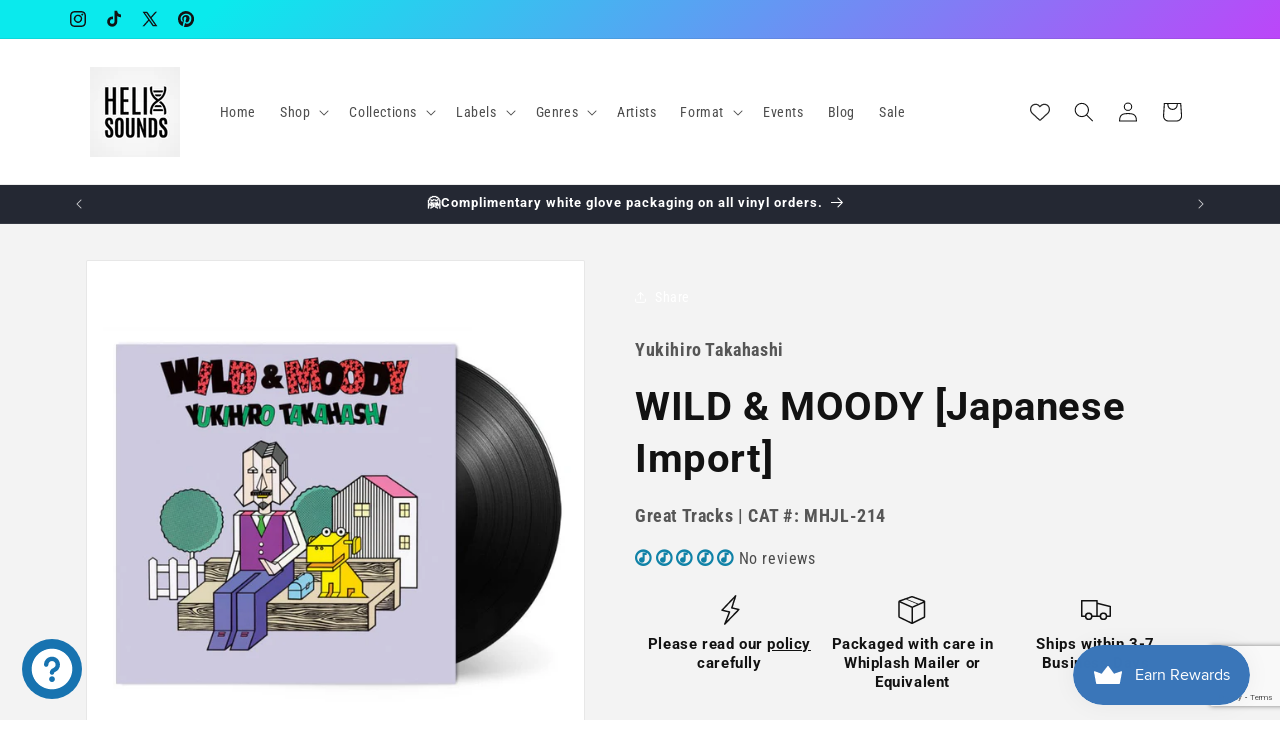

--- FILE ---
content_type: text/html; charset=utf-8
request_url: https://www.google.com/recaptcha/api2/anchor?ar=1&k=6LeTRAoeAAAAACKeCUlhSkXvVTIwv0_OgDTqgYsa&co=aHR0cHM6Ly9oZWxpeHNvdW5kcy5jb206NDQz&hl=en&v=PoyoqOPhxBO7pBk68S4YbpHZ&size=invisible&anchor-ms=20000&execute-ms=30000&cb=3v64wur5sl9w
body_size: 48579
content:
<!DOCTYPE HTML><html dir="ltr" lang="en"><head><meta http-equiv="Content-Type" content="text/html; charset=UTF-8">
<meta http-equiv="X-UA-Compatible" content="IE=edge">
<title>reCAPTCHA</title>
<style type="text/css">
/* cyrillic-ext */
@font-face {
  font-family: 'Roboto';
  font-style: normal;
  font-weight: 400;
  font-stretch: 100%;
  src: url(//fonts.gstatic.com/s/roboto/v48/KFO7CnqEu92Fr1ME7kSn66aGLdTylUAMa3GUBHMdazTgWw.woff2) format('woff2');
  unicode-range: U+0460-052F, U+1C80-1C8A, U+20B4, U+2DE0-2DFF, U+A640-A69F, U+FE2E-FE2F;
}
/* cyrillic */
@font-face {
  font-family: 'Roboto';
  font-style: normal;
  font-weight: 400;
  font-stretch: 100%;
  src: url(//fonts.gstatic.com/s/roboto/v48/KFO7CnqEu92Fr1ME7kSn66aGLdTylUAMa3iUBHMdazTgWw.woff2) format('woff2');
  unicode-range: U+0301, U+0400-045F, U+0490-0491, U+04B0-04B1, U+2116;
}
/* greek-ext */
@font-face {
  font-family: 'Roboto';
  font-style: normal;
  font-weight: 400;
  font-stretch: 100%;
  src: url(//fonts.gstatic.com/s/roboto/v48/KFO7CnqEu92Fr1ME7kSn66aGLdTylUAMa3CUBHMdazTgWw.woff2) format('woff2');
  unicode-range: U+1F00-1FFF;
}
/* greek */
@font-face {
  font-family: 'Roboto';
  font-style: normal;
  font-weight: 400;
  font-stretch: 100%;
  src: url(//fonts.gstatic.com/s/roboto/v48/KFO7CnqEu92Fr1ME7kSn66aGLdTylUAMa3-UBHMdazTgWw.woff2) format('woff2');
  unicode-range: U+0370-0377, U+037A-037F, U+0384-038A, U+038C, U+038E-03A1, U+03A3-03FF;
}
/* math */
@font-face {
  font-family: 'Roboto';
  font-style: normal;
  font-weight: 400;
  font-stretch: 100%;
  src: url(//fonts.gstatic.com/s/roboto/v48/KFO7CnqEu92Fr1ME7kSn66aGLdTylUAMawCUBHMdazTgWw.woff2) format('woff2');
  unicode-range: U+0302-0303, U+0305, U+0307-0308, U+0310, U+0312, U+0315, U+031A, U+0326-0327, U+032C, U+032F-0330, U+0332-0333, U+0338, U+033A, U+0346, U+034D, U+0391-03A1, U+03A3-03A9, U+03B1-03C9, U+03D1, U+03D5-03D6, U+03F0-03F1, U+03F4-03F5, U+2016-2017, U+2034-2038, U+203C, U+2040, U+2043, U+2047, U+2050, U+2057, U+205F, U+2070-2071, U+2074-208E, U+2090-209C, U+20D0-20DC, U+20E1, U+20E5-20EF, U+2100-2112, U+2114-2115, U+2117-2121, U+2123-214F, U+2190, U+2192, U+2194-21AE, U+21B0-21E5, U+21F1-21F2, U+21F4-2211, U+2213-2214, U+2216-22FF, U+2308-230B, U+2310, U+2319, U+231C-2321, U+2336-237A, U+237C, U+2395, U+239B-23B7, U+23D0, U+23DC-23E1, U+2474-2475, U+25AF, U+25B3, U+25B7, U+25BD, U+25C1, U+25CA, U+25CC, U+25FB, U+266D-266F, U+27C0-27FF, U+2900-2AFF, U+2B0E-2B11, U+2B30-2B4C, U+2BFE, U+3030, U+FF5B, U+FF5D, U+1D400-1D7FF, U+1EE00-1EEFF;
}
/* symbols */
@font-face {
  font-family: 'Roboto';
  font-style: normal;
  font-weight: 400;
  font-stretch: 100%;
  src: url(//fonts.gstatic.com/s/roboto/v48/KFO7CnqEu92Fr1ME7kSn66aGLdTylUAMaxKUBHMdazTgWw.woff2) format('woff2');
  unicode-range: U+0001-000C, U+000E-001F, U+007F-009F, U+20DD-20E0, U+20E2-20E4, U+2150-218F, U+2190, U+2192, U+2194-2199, U+21AF, U+21E6-21F0, U+21F3, U+2218-2219, U+2299, U+22C4-22C6, U+2300-243F, U+2440-244A, U+2460-24FF, U+25A0-27BF, U+2800-28FF, U+2921-2922, U+2981, U+29BF, U+29EB, U+2B00-2BFF, U+4DC0-4DFF, U+FFF9-FFFB, U+10140-1018E, U+10190-1019C, U+101A0, U+101D0-101FD, U+102E0-102FB, U+10E60-10E7E, U+1D2C0-1D2D3, U+1D2E0-1D37F, U+1F000-1F0FF, U+1F100-1F1AD, U+1F1E6-1F1FF, U+1F30D-1F30F, U+1F315, U+1F31C, U+1F31E, U+1F320-1F32C, U+1F336, U+1F378, U+1F37D, U+1F382, U+1F393-1F39F, U+1F3A7-1F3A8, U+1F3AC-1F3AF, U+1F3C2, U+1F3C4-1F3C6, U+1F3CA-1F3CE, U+1F3D4-1F3E0, U+1F3ED, U+1F3F1-1F3F3, U+1F3F5-1F3F7, U+1F408, U+1F415, U+1F41F, U+1F426, U+1F43F, U+1F441-1F442, U+1F444, U+1F446-1F449, U+1F44C-1F44E, U+1F453, U+1F46A, U+1F47D, U+1F4A3, U+1F4B0, U+1F4B3, U+1F4B9, U+1F4BB, U+1F4BF, U+1F4C8-1F4CB, U+1F4D6, U+1F4DA, U+1F4DF, U+1F4E3-1F4E6, U+1F4EA-1F4ED, U+1F4F7, U+1F4F9-1F4FB, U+1F4FD-1F4FE, U+1F503, U+1F507-1F50B, U+1F50D, U+1F512-1F513, U+1F53E-1F54A, U+1F54F-1F5FA, U+1F610, U+1F650-1F67F, U+1F687, U+1F68D, U+1F691, U+1F694, U+1F698, U+1F6AD, U+1F6B2, U+1F6B9-1F6BA, U+1F6BC, U+1F6C6-1F6CF, U+1F6D3-1F6D7, U+1F6E0-1F6EA, U+1F6F0-1F6F3, U+1F6F7-1F6FC, U+1F700-1F7FF, U+1F800-1F80B, U+1F810-1F847, U+1F850-1F859, U+1F860-1F887, U+1F890-1F8AD, U+1F8B0-1F8BB, U+1F8C0-1F8C1, U+1F900-1F90B, U+1F93B, U+1F946, U+1F984, U+1F996, U+1F9E9, U+1FA00-1FA6F, U+1FA70-1FA7C, U+1FA80-1FA89, U+1FA8F-1FAC6, U+1FACE-1FADC, U+1FADF-1FAE9, U+1FAF0-1FAF8, U+1FB00-1FBFF;
}
/* vietnamese */
@font-face {
  font-family: 'Roboto';
  font-style: normal;
  font-weight: 400;
  font-stretch: 100%;
  src: url(//fonts.gstatic.com/s/roboto/v48/KFO7CnqEu92Fr1ME7kSn66aGLdTylUAMa3OUBHMdazTgWw.woff2) format('woff2');
  unicode-range: U+0102-0103, U+0110-0111, U+0128-0129, U+0168-0169, U+01A0-01A1, U+01AF-01B0, U+0300-0301, U+0303-0304, U+0308-0309, U+0323, U+0329, U+1EA0-1EF9, U+20AB;
}
/* latin-ext */
@font-face {
  font-family: 'Roboto';
  font-style: normal;
  font-weight: 400;
  font-stretch: 100%;
  src: url(//fonts.gstatic.com/s/roboto/v48/KFO7CnqEu92Fr1ME7kSn66aGLdTylUAMa3KUBHMdazTgWw.woff2) format('woff2');
  unicode-range: U+0100-02BA, U+02BD-02C5, U+02C7-02CC, U+02CE-02D7, U+02DD-02FF, U+0304, U+0308, U+0329, U+1D00-1DBF, U+1E00-1E9F, U+1EF2-1EFF, U+2020, U+20A0-20AB, U+20AD-20C0, U+2113, U+2C60-2C7F, U+A720-A7FF;
}
/* latin */
@font-face {
  font-family: 'Roboto';
  font-style: normal;
  font-weight: 400;
  font-stretch: 100%;
  src: url(//fonts.gstatic.com/s/roboto/v48/KFO7CnqEu92Fr1ME7kSn66aGLdTylUAMa3yUBHMdazQ.woff2) format('woff2');
  unicode-range: U+0000-00FF, U+0131, U+0152-0153, U+02BB-02BC, U+02C6, U+02DA, U+02DC, U+0304, U+0308, U+0329, U+2000-206F, U+20AC, U+2122, U+2191, U+2193, U+2212, U+2215, U+FEFF, U+FFFD;
}
/* cyrillic-ext */
@font-face {
  font-family: 'Roboto';
  font-style: normal;
  font-weight: 500;
  font-stretch: 100%;
  src: url(//fonts.gstatic.com/s/roboto/v48/KFO7CnqEu92Fr1ME7kSn66aGLdTylUAMa3GUBHMdazTgWw.woff2) format('woff2');
  unicode-range: U+0460-052F, U+1C80-1C8A, U+20B4, U+2DE0-2DFF, U+A640-A69F, U+FE2E-FE2F;
}
/* cyrillic */
@font-face {
  font-family: 'Roboto';
  font-style: normal;
  font-weight: 500;
  font-stretch: 100%;
  src: url(//fonts.gstatic.com/s/roboto/v48/KFO7CnqEu92Fr1ME7kSn66aGLdTylUAMa3iUBHMdazTgWw.woff2) format('woff2');
  unicode-range: U+0301, U+0400-045F, U+0490-0491, U+04B0-04B1, U+2116;
}
/* greek-ext */
@font-face {
  font-family: 'Roboto';
  font-style: normal;
  font-weight: 500;
  font-stretch: 100%;
  src: url(//fonts.gstatic.com/s/roboto/v48/KFO7CnqEu92Fr1ME7kSn66aGLdTylUAMa3CUBHMdazTgWw.woff2) format('woff2');
  unicode-range: U+1F00-1FFF;
}
/* greek */
@font-face {
  font-family: 'Roboto';
  font-style: normal;
  font-weight: 500;
  font-stretch: 100%;
  src: url(//fonts.gstatic.com/s/roboto/v48/KFO7CnqEu92Fr1ME7kSn66aGLdTylUAMa3-UBHMdazTgWw.woff2) format('woff2');
  unicode-range: U+0370-0377, U+037A-037F, U+0384-038A, U+038C, U+038E-03A1, U+03A3-03FF;
}
/* math */
@font-face {
  font-family: 'Roboto';
  font-style: normal;
  font-weight: 500;
  font-stretch: 100%;
  src: url(//fonts.gstatic.com/s/roboto/v48/KFO7CnqEu92Fr1ME7kSn66aGLdTylUAMawCUBHMdazTgWw.woff2) format('woff2');
  unicode-range: U+0302-0303, U+0305, U+0307-0308, U+0310, U+0312, U+0315, U+031A, U+0326-0327, U+032C, U+032F-0330, U+0332-0333, U+0338, U+033A, U+0346, U+034D, U+0391-03A1, U+03A3-03A9, U+03B1-03C9, U+03D1, U+03D5-03D6, U+03F0-03F1, U+03F4-03F5, U+2016-2017, U+2034-2038, U+203C, U+2040, U+2043, U+2047, U+2050, U+2057, U+205F, U+2070-2071, U+2074-208E, U+2090-209C, U+20D0-20DC, U+20E1, U+20E5-20EF, U+2100-2112, U+2114-2115, U+2117-2121, U+2123-214F, U+2190, U+2192, U+2194-21AE, U+21B0-21E5, U+21F1-21F2, U+21F4-2211, U+2213-2214, U+2216-22FF, U+2308-230B, U+2310, U+2319, U+231C-2321, U+2336-237A, U+237C, U+2395, U+239B-23B7, U+23D0, U+23DC-23E1, U+2474-2475, U+25AF, U+25B3, U+25B7, U+25BD, U+25C1, U+25CA, U+25CC, U+25FB, U+266D-266F, U+27C0-27FF, U+2900-2AFF, U+2B0E-2B11, U+2B30-2B4C, U+2BFE, U+3030, U+FF5B, U+FF5D, U+1D400-1D7FF, U+1EE00-1EEFF;
}
/* symbols */
@font-face {
  font-family: 'Roboto';
  font-style: normal;
  font-weight: 500;
  font-stretch: 100%;
  src: url(//fonts.gstatic.com/s/roboto/v48/KFO7CnqEu92Fr1ME7kSn66aGLdTylUAMaxKUBHMdazTgWw.woff2) format('woff2');
  unicode-range: U+0001-000C, U+000E-001F, U+007F-009F, U+20DD-20E0, U+20E2-20E4, U+2150-218F, U+2190, U+2192, U+2194-2199, U+21AF, U+21E6-21F0, U+21F3, U+2218-2219, U+2299, U+22C4-22C6, U+2300-243F, U+2440-244A, U+2460-24FF, U+25A0-27BF, U+2800-28FF, U+2921-2922, U+2981, U+29BF, U+29EB, U+2B00-2BFF, U+4DC0-4DFF, U+FFF9-FFFB, U+10140-1018E, U+10190-1019C, U+101A0, U+101D0-101FD, U+102E0-102FB, U+10E60-10E7E, U+1D2C0-1D2D3, U+1D2E0-1D37F, U+1F000-1F0FF, U+1F100-1F1AD, U+1F1E6-1F1FF, U+1F30D-1F30F, U+1F315, U+1F31C, U+1F31E, U+1F320-1F32C, U+1F336, U+1F378, U+1F37D, U+1F382, U+1F393-1F39F, U+1F3A7-1F3A8, U+1F3AC-1F3AF, U+1F3C2, U+1F3C4-1F3C6, U+1F3CA-1F3CE, U+1F3D4-1F3E0, U+1F3ED, U+1F3F1-1F3F3, U+1F3F5-1F3F7, U+1F408, U+1F415, U+1F41F, U+1F426, U+1F43F, U+1F441-1F442, U+1F444, U+1F446-1F449, U+1F44C-1F44E, U+1F453, U+1F46A, U+1F47D, U+1F4A3, U+1F4B0, U+1F4B3, U+1F4B9, U+1F4BB, U+1F4BF, U+1F4C8-1F4CB, U+1F4D6, U+1F4DA, U+1F4DF, U+1F4E3-1F4E6, U+1F4EA-1F4ED, U+1F4F7, U+1F4F9-1F4FB, U+1F4FD-1F4FE, U+1F503, U+1F507-1F50B, U+1F50D, U+1F512-1F513, U+1F53E-1F54A, U+1F54F-1F5FA, U+1F610, U+1F650-1F67F, U+1F687, U+1F68D, U+1F691, U+1F694, U+1F698, U+1F6AD, U+1F6B2, U+1F6B9-1F6BA, U+1F6BC, U+1F6C6-1F6CF, U+1F6D3-1F6D7, U+1F6E0-1F6EA, U+1F6F0-1F6F3, U+1F6F7-1F6FC, U+1F700-1F7FF, U+1F800-1F80B, U+1F810-1F847, U+1F850-1F859, U+1F860-1F887, U+1F890-1F8AD, U+1F8B0-1F8BB, U+1F8C0-1F8C1, U+1F900-1F90B, U+1F93B, U+1F946, U+1F984, U+1F996, U+1F9E9, U+1FA00-1FA6F, U+1FA70-1FA7C, U+1FA80-1FA89, U+1FA8F-1FAC6, U+1FACE-1FADC, U+1FADF-1FAE9, U+1FAF0-1FAF8, U+1FB00-1FBFF;
}
/* vietnamese */
@font-face {
  font-family: 'Roboto';
  font-style: normal;
  font-weight: 500;
  font-stretch: 100%;
  src: url(//fonts.gstatic.com/s/roboto/v48/KFO7CnqEu92Fr1ME7kSn66aGLdTylUAMa3OUBHMdazTgWw.woff2) format('woff2');
  unicode-range: U+0102-0103, U+0110-0111, U+0128-0129, U+0168-0169, U+01A0-01A1, U+01AF-01B0, U+0300-0301, U+0303-0304, U+0308-0309, U+0323, U+0329, U+1EA0-1EF9, U+20AB;
}
/* latin-ext */
@font-face {
  font-family: 'Roboto';
  font-style: normal;
  font-weight: 500;
  font-stretch: 100%;
  src: url(//fonts.gstatic.com/s/roboto/v48/KFO7CnqEu92Fr1ME7kSn66aGLdTylUAMa3KUBHMdazTgWw.woff2) format('woff2');
  unicode-range: U+0100-02BA, U+02BD-02C5, U+02C7-02CC, U+02CE-02D7, U+02DD-02FF, U+0304, U+0308, U+0329, U+1D00-1DBF, U+1E00-1E9F, U+1EF2-1EFF, U+2020, U+20A0-20AB, U+20AD-20C0, U+2113, U+2C60-2C7F, U+A720-A7FF;
}
/* latin */
@font-face {
  font-family: 'Roboto';
  font-style: normal;
  font-weight: 500;
  font-stretch: 100%;
  src: url(//fonts.gstatic.com/s/roboto/v48/KFO7CnqEu92Fr1ME7kSn66aGLdTylUAMa3yUBHMdazQ.woff2) format('woff2');
  unicode-range: U+0000-00FF, U+0131, U+0152-0153, U+02BB-02BC, U+02C6, U+02DA, U+02DC, U+0304, U+0308, U+0329, U+2000-206F, U+20AC, U+2122, U+2191, U+2193, U+2212, U+2215, U+FEFF, U+FFFD;
}
/* cyrillic-ext */
@font-face {
  font-family: 'Roboto';
  font-style: normal;
  font-weight: 900;
  font-stretch: 100%;
  src: url(//fonts.gstatic.com/s/roboto/v48/KFO7CnqEu92Fr1ME7kSn66aGLdTylUAMa3GUBHMdazTgWw.woff2) format('woff2');
  unicode-range: U+0460-052F, U+1C80-1C8A, U+20B4, U+2DE0-2DFF, U+A640-A69F, U+FE2E-FE2F;
}
/* cyrillic */
@font-face {
  font-family: 'Roboto';
  font-style: normal;
  font-weight: 900;
  font-stretch: 100%;
  src: url(//fonts.gstatic.com/s/roboto/v48/KFO7CnqEu92Fr1ME7kSn66aGLdTylUAMa3iUBHMdazTgWw.woff2) format('woff2');
  unicode-range: U+0301, U+0400-045F, U+0490-0491, U+04B0-04B1, U+2116;
}
/* greek-ext */
@font-face {
  font-family: 'Roboto';
  font-style: normal;
  font-weight: 900;
  font-stretch: 100%;
  src: url(//fonts.gstatic.com/s/roboto/v48/KFO7CnqEu92Fr1ME7kSn66aGLdTylUAMa3CUBHMdazTgWw.woff2) format('woff2');
  unicode-range: U+1F00-1FFF;
}
/* greek */
@font-face {
  font-family: 'Roboto';
  font-style: normal;
  font-weight: 900;
  font-stretch: 100%;
  src: url(//fonts.gstatic.com/s/roboto/v48/KFO7CnqEu92Fr1ME7kSn66aGLdTylUAMa3-UBHMdazTgWw.woff2) format('woff2');
  unicode-range: U+0370-0377, U+037A-037F, U+0384-038A, U+038C, U+038E-03A1, U+03A3-03FF;
}
/* math */
@font-face {
  font-family: 'Roboto';
  font-style: normal;
  font-weight: 900;
  font-stretch: 100%;
  src: url(//fonts.gstatic.com/s/roboto/v48/KFO7CnqEu92Fr1ME7kSn66aGLdTylUAMawCUBHMdazTgWw.woff2) format('woff2');
  unicode-range: U+0302-0303, U+0305, U+0307-0308, U+0310, U+0312, U+0315, U+031A, U+0326-0327, U+032C, U+032F-0330, U+0332-0333, U+0338, U+033A, U+0346, U+034D, U+0391-03A1, U+03A3-03A9, U+03B1-03C9, U+03D1, U+03D5-03D6, U+03F0-03F1, U+03F4-03F5, U+2016-2017, U+2034-2038, U+203C, U+2040, U+2043, U+2047, U+2050, U+2057, U+205F, U+2070-2071, U+2074-208E, U+2090-209C, U+20D0-20DC, U+20E1, U+20E5-20EF, U+2100-2112, U+2114-2115, U+2117-2121, U+2123-214F, U+2190, U+2192, U+2194-21AE, U+21B0-21E5, U+21F1-21F2, U+21F4-2211, U+2213-2214, U+2216-22FF, U+2308-230B, U+2310, U+2319, U+231C-2321, U+2336-237A, U+237C, U+2395, U+239B-23B7, U+23D0, U+23DC-23E1, U+2474-2475, U+25AF, U+25B3, U+25B7, U+25BD, U+25C1, U+25CA, U+25CC, U+25FB, U+266D-266F, U+27C0-27FF, U+2900-2AFF, U+2B0E-2B11, U+2B30-2B4C, U+2BFE, U+3030, U+FF5B, U+FF5D, U+1D400-1D7FF, U+1EE00-1EEFF;
}
/* symbols */
@font-face {
  font-family: 'Roboto';
  font-style: normal;
  font-weight: 900;
  font-stretch: 100%;
  src: url(//fonts.gstatic.com/s/roboto/v48/KFO7CnqEu92Fr1ME7kSn66aGLdTylUAMaxKUBHMdazTgWw.woff2) format('woff2');
  unicode-range: U+0001-000C, U+000E-001F, U+007F-009F, U+20DD-20E0, U+20E2-20E4, U+2150-218F, U+2190, U+2192, U+2194-2199, U+21AF, U+21E6-21F0, U+21F3, U+2218-2219, U+2299, U+22C4-22C6, U+2300-243F, U+2440-244A, U+2460-24FF, U+25A0-27BF, U+2800-28FF, U+2921-2922, U+2981, U+29BF, U+29EB, U+2B00-2BFF, U+4DC0-4DFF, U+FFF9-FFFB, U+10140-1018E, U+10190-1019C, U+101A0, U+101D0-101FD, U+102E0-102FB, U+10E60-10E7E, U+1D2C0-1D2D3, U+1D2E0-1D37F, U+1F000-1F0FF, U+1F100-1F1AD, U+1F1E6-1F1FF, U+1F30D-1F30F, U+1F315, U+1F31C, U+1F31E, U+1F320-1F32C, U+1F336, U+1F378, U+1F37D, U+1F382, U+1F393-1F39F, U+1F3A7-1F3A8, U+1F3AC-1F3AF, U+1F3C2, U+1F3C4-1F3C6, U+1F3CA-1F3CE, U+1F3D4-1F3E0, U+1F3ED, U+1F3F1-1F3F3, U+1F3F5-1F3F7, U+1F408, U+1F415, U+1F41F, U+1F426, U+1F43F, U+1F441-1F442, U+1F444, U+1F446-1F449, U+1F44C-1F44E, U+1F453, U+1F46A, U+1F47D, U+1F4A3, U+1F4B0, U+1F4B3, U+1F4B9, U+1F4BB, U+1F4BF, U+1F4C8-1F4CB, U+1F4D6, U+1F4DA, U+1F4DF, U+1F4E3-1F4E6, U+1F4EA-1F4ED, U+1F4F7, U+1F4F9-1F4FB, U+1F4FD-1F4FE, U+1F503, U+1F507-1F50B, U+1F50D, U+1F512-1F513, U+1F53E-1F54A, U+1F54F-1F5FA, U+1F610, U+1F650-1F67F, U+1F687, U+1F68D, U+1F691, U+1F694, U+1F698, U+1F6AD, U+1F6B2, U+1F6B9-1F6BA, U+1F6BC, U+1F6C6-1F6CF, U+1F6D3-1F6D7, U+1F6E0-1F6EA, U+1F6F0-1F6F3, U+1F6F7-1F6FC, U+1F700-1F7FF, U+1F800-1F80B, U+1F810-1F847, U+1F850-1F859, U+1F860-1F887, U+1F890-1F8AD, U+1F8B0-1F8BB, U+1F8C0-1F8C1, U+1F900-1F90B, U+1F93B, U+1F946, U+1F984, U+1F996, U+1F9E9, U+1FA00-1FA6F, U+1FA70-1FA7C, U+1FA80-1FA89, U+1FA8F-1FAC6, U+1FACE-1FADC, U+1FADF-1FAE9, U+1FAF0-1FAF8, U+1FB00-1FBFF;
}
/* vietnamese */
@font-face {
  font-family: 'Roboto';
  font-style: normal;
  font-weight: 900;
  font-stretch: 100%;
  src: url(//fonts.gstatic.com/s/roboto/v48/KFO7CnqEu92Fr1ME7kSn66aGLdTylUAMa3OUBHMdazTgWw.woff2) format('woff2');
  unicode-range: U+0102-0103, U+0110-0111, U+0128-0129, U+0168-0169, U+01A0-01A1, U+01AF-01B0, U+0300-0301, U+0303-0304, U+0308-0309, U+0323, U+0329, U+1EA0-1EF9, U+20AB;
}
/* latin-ext */
@font-face {
  font-family: 'Roboto';
  font-style: normal;
  font-weight: 900;
  font-stretch: 100%;
  src: url(//fonts.gstatic.com/s/roboto/v48/KFO7CnqEu92Fr1ME7kSn66aGLdTylUAMa3KUBHMdazTgWw.woff2) format('woff2');
  unicode-range: U+0100-02BA, U+02BD-02C5, U+02C7-02CC, U+02CE-02D7, U+02DD-02FF, U+0304, U+0308, U+0329, U+1D00-1DBF, U+1E00-1E9F, U+1EF2-1EFF, U+2020, U+20A0-20AB, U+20AD-20C0, U+2113, U+2C60-2C7F, U+A720-A7FF;
}
/* latin */
@font-face {
  font-family: 'Roboto';
  font-style: normal;
  font-weight: 900;
  font-stretch: 100%;
  src: url(//fonts.gstatic.com/s/roboto/v48/KFO7CnqEu92Fr1ME7kSn66aGLdTylUAMa3yUBHMdazQ.woff2) format('woff2');
  unicode-range: U+0000-00FF, U+0131, U+0152-0153, U+02BB-02BC, U+02C6, U+02DA, U+02DC, U+0304, U+0308, U+0329, U+2000-206F, U+20AC, U+2122, U+2191, U+2193, U+2212, U+2215, U+FEFF, U+FFFD;
}

</style>
<link rel="stylesheet" type="text/css" href="https://www.gstatic.com/recaptcha/releases/PoyoqOPhxBO7pBk68S4YbpHZ/styles__ltr.css">
<script nonce="cUNDmaN3RWNlxjzMPrClLg" type="text/javascript">window['__recaptcha_api'] = 'https://www.google.com/recaptcha/api2/';</script>
<script type="text/javascript" src="https://www.gstatic.com/recaptcha/releases/PoyoqOPhxBO7pBk68S4YbpHZ/recaptcha__en.js" nonce="cUNDmaN3RWNlxjzMPrClLg">
      
    </script></head>
<body><div id="rc-anchor-alert" class="rc-anchor-alert"></div>
<input type="hidden" id="recaptcha-token" value="[base64]">
<script type="text/javascript" nonce="cUNDmaN3RWNlxjzMPrClLg">
      recaptcha.anchor.Main.init("[\x22ainput\x22,[\x22bgdata\x22,\x22\x22,\[base64]/[base64]/MjU1Ong/[base64]/[base64]/[base64]/[base64]/[base64]/[base64]/[base64]/[base64]/[base64]/[base64]/[base64]/[base64]/[base64]/[base64]/[base64]\\u003d\x22,\[base64]\\u003d\\u003d\x22,\x22HC53wpo9TsKFbMKgDwDDj3PDisKULsOhesOvWsKmXGFCw404wpsvw5NhYsOBw4jCt13DlsOqw53Cj8Kyw7/Cv8Kcw6XCvsOUw6/[base64]/ChADCqcORMcKgWkw/JVHCisOIPUjDqMO+w7HDscORHTIGwrnDlQDDi8KIw65pw5ceFsKfAcKqcMK6NAPDgk3Cg8OeJE5Hw6lpwqtLwqHDulsASlc/LcOPw7FNQC/CncKQfcK4B8Kfw697w7PDvBDCrlnChS7DpMKVLcKkLWprFwhadcKiFsOgEcOfKXQRw7PCuG/DqcOeZsKVwpnCt8OHwqpsbcKYwp3CsyvCkMKRwq3CgTFrwptkw5zCvsKxw4rCvn3DmzgcwqvCrcKxw6YcwpXDiTMOwrDCq3JZNsONCMO3w4dKw512w57CvcOUAAlUw7JPw73CnErDgFvDlWXDg2wQw61iYsK+X3/DjCcMZXI7bcKUwpLClCp1w4/DnsOfw4zDhHhjJVUMw6LDskjDuHE/CiZBXsKXwroKasOkw6vDmhsGO8OOwqvCo8KaR8OPCcOswpZaZ8OXOQg6bMOWw6XCicK4wr97w5U0QW7CtSvDscKQw6bDp8O/MxF2f3oPM3HDnUfCgBvDjAR+wrDClmnCmyjCgMKWw5I2woYOFWFdMMO0w6PDlxs/wp3CvCB+wo7Co0M2w4sWw5FUw40ewrLCgsO7PsOqwq9KeX5Bw7fDnHLCksKbUHpxwpvCpBofDcKfKh0uBBp4MMOJwrLDhcKiY8KIwrnDkwHDiz/CmjYjw53CsTzDjRPDt8OOcGI1wrXDqznDhzzCuMKJTyw5cMKfw6xZHBXDjMKgw7DChcKKf8ORwp4qbiEUUyLCqwjCgsOqGsK7b2zCkUZJfMKPwqh3w6Zdwo7CoMOnwq/CqsKCDcOQYAnDt8O7wq3Cu1dowo8oRsKWw7hPUMO0G07DumnChjYJM8KRaXLDmMKawqrCrwbDhTrCq8KIRXFJwp7CtDzCi2XCkCB4CcKgWMO6KmrDp8KIwpTDjsK6cTDCn3U6OMOhC8OFwrFWw6zCk8O4MsKjw6TCqS3Cog/CsVURXsKZVTMmw6zCmxxGQ8O4wqbChXTDszwcwpJkwr0zLGXCtkDDgl/DvgfDpVzDkTHCkcOwwpIdw5Bkw4bCgkBuwr1XwrPCpGHCq8K+w6rDhsOhXsOywr1tNTVuwrrCscOIw4E5w6jCmMKPEQ3DihDDo2rChsOlZ8O9w5h1w7hhwpRtw408w78Lw7bDhMKTKsORwrvDucKXdsKcSMKjHMK2KcORw6XCoUo4w5gtwpMEwonDpGvDoRrCsCLDqm/DtCTCghgoc1g/wpzCvjzCmsKqEC8qGDXDmcKQahvDhxDDtjLDpsKww6TDusKtHlPDkE4qwogEw5RkwoBFwpJvbcKBMHd0UXDDusKPw6dVw7MALMKQwolpw7bDiEXDh8KTS8Kqw4/CpMKeL8KJwq/[base64]/Dj8OFb3w2RsKjw5tAw7jChGYnwprDtsOGwoDCtsKNwpjCq8KZHsKOwplFwqMmwoBuw7vCiA44w7TDuDzDvkbDlARXacKDw4wYw747EMO0wrrDjsKtABjCihkCSVPCmsOrOMKlwqDDuxzClHE1esKvwqt4w7NVFHA4w5zDtsKtYcOdScKQwoJuwpXDkWHDjcO/ITfDvBvDsMO/w7kyDDrDh31vwqcLw7NrNUXDp8OVw7N7CU/[base64]/DnsOlfF84HXl1w4tUAEDDpcKNRcKpwpzDg03Cn8Kvwq/Dk8OcwoLDnX3CnsKQDA/[base64]/ZsKJOcKsVcK9DMK6woJ6wqPCmC0UwqNsw5XDkTpVworCiEglwqTDsklIIMOBwpZRw5vDqHrCt207wqDCgcOJw6DCu8Kpw55iN1hUZW/[base64]/UjkKKh9dw6jDsxkgFgRLK8KVw7oGwr/CrsOYbsK9wqYdC8OuI8K0VgR4w7fDpFDDvMKfwr/Dn0TCpGrCt2wZZGIIRwZvT8Kowp1Awql0FRQew7zCrh9Aw6zCh2NMwpU5I0TCoUgTw6HCp8KBw7FeM2rCjiHDg8KACsKzwqLDjj0kPsKYwq7DicOxLmp6wr/ChcO4dsOhwrzDvQ/DiGgaWMKQwrvDkMKyZcKYwodOw60cEVXCq8KkOUFTJQfDkWbDu8Khw6/CrcOfw4nCmMOoMMK7wqjDiRvDhCvDhmMewrbDgcKzTMK3IcOPBk8hwoAywrYGdTjDnw8qwp3CkwjCl10rwovDggHDv1tbw7/DuWQAw60yw53DoRHDrSU/w4bCqGNsFVJCfkbDkTgkEMK6XVjCo8K/VsO8woRGP8KYwqbCpcOuw6LCuj/CoHp5HiQadmwfwrrCvD1Fc1HCokx6w7PDj8OSwrk3IMO9w43CqRojPMOvOx3CjybCq2oVw4TCv8KKHjx/[base64]/DucOhwqLCuT3DoljDtcOvwpt1axbCuFZvwr5Uw5JSw6NuEsOyNAVaw5/Cg8OQw6PCqirCjwfCpX/DkWDCvylaWMOGBXhCOMKJwoTCkHBnw63Ch1PDm8KKJsK9cmrDmcKrw4DCtiXDh0Qqw7nCvTglQWNmwrh5MsOxIcK3w7LDgTrCg3bClcKQV8KyEzlRSgUbw6DDvMKCw7/CokFbSgnDmwM1DcObKUV1ehHDsEHDi38TwqYnwqgeaMKow6Vow4sawqhnScOdX0kOHQPCkXTCtDhsWn0iGTPCuMOpw7UowpfDqsOBw7pswo/CmsKuMBtewqHDp1bCiSpAScO7RMKOwoTCvMKGwpXCoMOdAw/DncOhTyrDhBlzODV2w7MowroEw4fDmMK8wrfCscOSwrgrYW/DkQMaw77DtcK6dzlLw7pbw7puw7fCmsKUwrfDsMOwf2hKwrwqwoAcZg/ClMKXw6Y0wr5Hwr9+SRPDoMKscx8mD2/Ck8KXCMOuw7TDj8OAe8Krw68/EMKMwok+wp/Cj8KaeGJbwqMDw5Vowo9Jw6PDpMKuDMKawqhhJgjCqkFYw6wZUUA3wr8TwqbDosO/[base64]/DjHkiw4PCkRLCnsKAwpo6wpLChhLDvSE8w4BsEsOww6nCsXDCiMO5wr/DtMObw64iCsOawo9lFcKiS8KIScKSwrvDhBN5w4l0S0UxUjdkSSPDnsOiKSzDh8KpfcOtwqzCqSTDuMKNaykfD8OLexsyEMOfNmXCiTEfMcOmw7bCpcKMIWXCs07DlsOiwqrCksKEVMKqw67ChA/Cr8Kmw6N9wr4qFQbDuT8HwqRkwpVDBVpbwpLCqsKDBMOqVGjDmm9pwq/Dr8OAw4DDgEBCwq3DvcKYX8OUUDVfTSfCuCRRPMKww77CokYKa01cVF7CpVLDgEMJwoA3bFDDuBzCuE5bZsOKw4fCs1fDvcORR3xgw6RkUXhiw4DDrcO5w4YBwqcaw6FjworDqRk9S1DCo0QgYcKKEsK9wqXCvi7CkzLDuBgKeMKTwoktIxbCksOkwrzChhXCs8OUw6/DtRd9RATChRzDusKLwphtw4PCgUlvwq7Dgmg8w5rDq1o0C8K2bsKJDcKawpp6w7fDnsOtb3DDkRLCjjbCgV3CrmfDsEvDphHCvsO3DsK/ZsKZHMOca1jCindJwpvCtFEADm0fEgLDrSfCijLCtsK3aHx0wqZcwrBHw4XDjMOiYE04w53Co8KlwpbDmcOIwpHCl8OqIkfDhidNLcKPwqzCsWUxw68CclXCpnpjw6DClMKgXTvCncK9acOmw5LDmi02FsKbwo/[base64]/Co2sCMMKnw6U9wpnCvz9dwprDiQ3DucOTwrjDocOkwpfCkMKmwo4OYMKVIi3CgsOSHsK7VcKGwqYbw6TDm2wYwoTDpFlUwpzDpl1hLyXDtlTCs8Kkw7/DsMObw6QdCWtXwrLCpMK5XMOIw5BEwpvDrcO2w5vCrsOwMMK8w5bDjU8aw5kAAygxw6JydsOyX3x5w6cxwr/Ckl8+w7bCocK3FwAvWBjCiQrCpsOTwpPCu8KywqcPJWxRwoLDmBnCgMOMez54wp/CtMKUw6YTE1oNwqbDoXvCjcK2wrFrRMOkZMKewofDo1rDjsOAwpt8wqE5DcOew6wKQMKLw6bDqsOkwobCjl3Dh8Kywp9Tw6lowpJsPsOhw7t6wpXCtiphRmrCusODw4QMPDUDw7nDvQvDnsKDw6gywq7DgQ/ChwpichbDknHDoj8vImHCiXDCqcKcwoXDncKqw60STcO7V8O4wpDDqibCkkzChxLDhB/Dq3jCssOrw6JiwpUxw7l+ZjzCrcOMwobDvsKdw6bCsCDDrsKTw6FtHhk0w4k3w71AFCnDlsKFw6wywrQlKSjDjcO4eMO5ZwEUw7VTakvCksK+w5jDpsOnFCjChgvCgsKpWcKYIMKqw67DnsKSHFoWwr/CucK1AcKdEhDCv3rCscOhw5sMIHTDnyrCr8Ouw6jDg0stQMOsw4ZGw4UywpUBShFOZjpAw4LDjDUhIcKkwoZLwqBMwpbCoMOZw7LCpixsw48XwptgMlBrw7psw4VAw7/DmwcpwqbCscOow4gjKcOLfMKxwpUqw4bDkRfCs8OJwqHDosK/wrFWPcOew79edsOGwpjCg8KCwrgfMcK1wpN/wovCjQHCnMOHwrBBE8KMa1hHw4TCosKoU8OkU117IcOMw5pzV8KGVsKzwrEUJzQ5Y8ObIMOKwrJfPsKqX8KywqELw4DDoBXCq8O2w47CqyPDhcO/LVDCq8K3E8KtAcOBw7/[base64]/DjEDDv3vDu8OuVcO1wozCmMO7cMK8fmrCo8KVwrEkw49LVcKgwq3CvGbCvMKLcUtxwoUYwr/CvzPDqzrCm24cwrdwNEzCq8OvwrrCt8KgQ8OJw6XCvizDuWF1ZyjDvUg6VBkjwpvDgMKHMsOhw51fw6zCoFTDt8OGAEzDqMORw4rCrxsyw4ptw7DCpU/DlsKSwqQpwrpxEz7DrnTCpsK7w7Bjw5HCmcKkw73DlsKdN1sjwoTDjUF3AlPDvMKDTMOhYcK0wrENG8KhPMOLw7woaAoiPF5Ew53Dn0HDpycyI8OHNWfDl8KVeWzClMKVasO1w6t+X2TCjA1aThTDujVkwpV4wrTDsUgrw5pEAMK3QVtsHsOIwpYAwpVXcjNBH8O/w70easKcJcKHVMO2Rh/DpcOQw79gwq/[base64]/CsMKcccKKwq5aIH0iwoVxwqbDlU9ZwrrDgCwCShLDjXDCt2HDosOWI8Oiw4lubwPCiBPDuRLCiATDhwE5wq8XwoRgw7fCtQ3DlhTCnMO8a1TCjW7DtMK2A8K7NhlkEmHDmSkBworCvsKiw5nCqcOgwqbDgT/Ch0rDrlTDjh/DosKwQsKAwroSwq15W0pZwojCtE1vw6cEBHV+w65PAsKHMCvCo3ZgwoYoNMKVGMOxwrEHw7zDicOOVMOMHMOPBVYUw7/[base64]/[base64]/Dsis6wrTDrHUiHMO4woTDm31veBrCpsKaczcKZBjCvmZyw7lbw44yd1Vcw4M4IsOBUcKjEgInIwd+w6fDusOzaWvDnwMZVQjDu2Vub8KeCMK/w6AzXgpSwopew4rCrQHDs8K/w7BDbWvDoMOfUlbCoQwgwp9YLiFkLhlAwqTCnsOIwqTCjMK+w5vCkmjClVJTO8Oxwp1oeMKSMEbCpj99woXCsMK5wq7DtMO1w5nCkQLClB/[base64]/w6opUsKPVsOYw5F3woPDmnTCoMKcw4TDnFXDoExhEgjDscKww5MMw5TCnhzCj8OXScK/FMK9wrrDi8OIw7ZAwrbCgB/CjcKzw4PCrm/CvsOnM8O7N8OtYg/CnMKPd8KUHklRwqFiwqPDgl/DvcOww692wpAjc1BIw4rDisOxw7/DkMO7woLCj8K9wrEZw4JrYsK9XsOqwq7CucK1w6bCicKCwrdJwqPCnw9zOlwNfsK1w7Fzw4rDr3nDqCvCuMO+wojCtwXCvMOMwptPw6TChG/[base64]/[base64]/VgPChC3CgsOWfxnCqynCk8OTw7M/[base64]/asKTw7obPMOoPRTCpHHDgsO/wrkgewPCgTrDiMOFPMOYTMKnIMOIwrQFMMK+bzUiQijDqDrDpcKNw68jIVjDgGRqViZvZRIbIsK6wqXCtcKqQ8OnVmg8EF/[base64]/[base64]/[base64]/CrD80wrN9w7rDiBHDmgDDmsKuw6PDun/DpMKywqXClsOywoEjw4PDgSFqfWNmwqdgecKBfsKbNMOLwqJVDjLCqV/DvQrDr8KpKUbDt8KUworCrnMcw4bDrMOiFBvDh2NicMKQOjfDk0kKO25EE8ONCmkcZGTDp0jDg0nDksKQw5PDicKlRMOQNCjDp8KHTBVzJsOIwotxMgLDn0JuNMKhw4HCpMOqSMOWwqDCiCHDscOqw4VPwqzDnXvCkMKrw5Zbw6gtwr/CmcKbJcKiw7JgwrfCi1jDgTZGw7DDjibDoArDp8ODLMOZc8OVIFBnw6Vuw50qwojDnAxFYS4Uwp5TBsKPPEg4wqnCmFoiH2rCqsOmNMKowo1Nw67DmsK3U8OiwpPDlsKYXVLDgMKMR8K3w7/CqyIRwqMow7LCs8OvXAlSwpzDgjoKwobDlE/Cgz4eSG3DvMKWw5vCmQx5worDs8KsLHtlw63DjiwxwoLCtFYCw53CvMKPbsK/w5lCw4sJRMO1JTfDg8KjQ8KtPQfDl0ZiX0FMPF/DuEk6HmzDncO6KFAzw7pkwqEtL1UrAMOJwoLCo2vCscOgeQLCh8KQMVM8wpZRwphEXsK4S8OVwqgFwpvCm8OIw7Qkw7dhwp87QiLDhzbCnsK5Kmldwq/Crj/CmsKaw480BMKWw6LCj1MTZMKyI1/ChsOlc8Ohwqciw70pwpx6w70jYsKCXSBKwotIw6vCpcOhd3cww5jCh2YEXsKew5XCksOVwqk9Z1bCqcKHecODGwDDqCvDtEfCucOCAA7DhkTCjkXDocKcwqTCoEQzLlE6VQo4f8KBSsKbw7bCimfDsWUFwp/Cl0sCHFrDmSLDsMOmwrXCgFYHIcOSwqxVw61Vwo7DmMKWw6k3TcOQMwgVw4ZCw73DlsO5cTY3excnwpUEwqUvwq3DmDTCj8ONw5InBMKOw5TCjV/CiUjDr8KCHEvCqDVuWCvDhMKaHi8HR1jCo8O7aUp9DcOVwqVPGMO4w6XCrCvDlUt2w5Z8M2RNw4kbUlDDoWDCnyvDnMOFw6bCvjMzKXrCt35xw6LDgsKdRHhvMnbDhi0aesKawpzCqkTCij3DksO2wqjDp2zCp1/[base64]/DtcKkecKJwqnDkXtINcKaw4TDpsKnbsOMw6bCj8O/[base64]/DqD7DmsKLWMK6w4nDij4MCDw9w4LDmcOgUnDDgcKfwoBXT8Oow5Izwq7CkSPCpcOhVABqEwo9RsOTYFkRw5/[base64]/[base64]/[base64]/w6LDh8KuQMKNw6jCh1UnwqsXbMKJw7s2wqBlwo3Cq8K6E8KowpdCwq8ocAPDlcOxwpjDsBwtwpPDmsOlIcOWwog2wpjDmXDCr8K1w53Cp8K+dR/DjyDDr8Odw7s2worDhcKkwoZkwoMuKlHDiFrCtHvCt8ONJsKJw7cxCzrDg8Orwp0GDzvDjMKuw6XDpijCs8OPw5zDpMO3M2J5dMOMCSjClcOMw7hbHsKxw4sPwpE0w7nDsMOlO3PDssK9Xy01Y8Okw6t7TnVsVXPCsF/DkV5XwoZ4wp5FJxo5DMO2woRWPSvCqSHDl3Uew60NRGLCqcOJf0bDm8KXIX/DqsK0w5BISU8McVgNKyPCrsOSw6HCkEDCusO6csOhwodnw4UkdcOAwqB5wpDChMKNQ8Khw49ow6tnScKcFMOEw5krK8KkBcO8wqpbwql1eCxjB0Ind8KWwrDDlDXCmEE/[base64]/[base64]/Csw7Dthc6w4E9wrjCmsO/[base64]/[base64]/DmMKgKxE7OA5bwqdYwpnDpAU8R8OvDx0qw6bDosO1XMORH3TChMOWNcKkwpjDr8OkCzNEWmMUw4HDvTITwojCjMOywpnCl8KUMwnDk29UYWhfw6/Dv8KvfR1YwrzDusKkU3wQXsKrbQ1Uw4NSwpkNT8KZwr1pw6TDizjChcOdKcOANVg4WVwqZcK0w4kSTsOAwokDwoogYmA3wpHDgklHw5DDh2PDuMKCP8KUwpt1TcKgG8O9dsOQwrfDlVtHwojCh8Ofw7Eyw7jDucObw4rDr3TClcO6w6YYFi/CjsO0ehpqLcOVw4s3w5sRBCxiwq4WwppiADLDiS8vP8KfN8O5VMKLwqcjw4gqwrfDqmRQbDHDrVU/[base64]/[base64]/CnsO2VcOiJS1Fw6/CqgjDtlvDv8K+w7fDmMKVTmdzCsKxw7p4ZWNnwpnDiwQXK8K+w5vCpMKwNXHDrxpPbDHCvizDmsKJwoDCqwDCoMKNw4fCinTCqBrDiEcxY8OwFH0SNG/DrgV0X34EwrXCk8OcIChqUxvCoMOBwotyEgQmdD/[base64]/[base64]/CoMKoRXUPVmjDkkh+GMKUAThgNsKBMcKCYlQbPAwGW8KBw7oOw7law53DnsKaOMOPwr8Ow6TCvxZZwqBcDMOhwoowPHkKw4YJasOfw7tdJ8KGwrrDt8OSw5wCwqURwoZ0RX5ADMORw68WJMKAwpPDg8KOw7gbDsK8GDMhwpEhXsKbwq/[base64]/DhMOmwrTCvllIwqXDhMOuZmZ5wo7CpDnCoyLCgG3Dvkppwqsmw7Acw5sDOQhNGVJWIcOYBMOwwpsmw7rCrhZHNSc9w7fCqcO7EsO3SFRVwpjDqsK1w6XDtMOLwpoSw4LDm8OIJ8Kaw7zDtcOFZB55w53CqH/DhWDCgVLDpiDCjnDDnmondD5HwoZIw4fDtm1EwqXDo8Ocw57DrcO2wpsCwqgDRcOfw4FuNXo+w6F7NMOrwodtw5UdJ0gJw5UeJiDCksOeFA5/wqLDuBHDnMKdwq7CqMKpwqnDlsKuAsOYBcKUwrV7chdYCzHCn8KIbcOWbsKxFcKCwprDtD7CpA/[base64]/[base64]/Di8K5XRXCujAfA8Opw6fDocKQT2HDomnCn8KNO8OdKHzDmsOnIsOCwr7DkhFVw7TChcOPY8OKT8OTwqDCsgBORTvDtTPCrx1Zw44rw7PCtMKAKsKBOMKcwqxsBl17wonCgMKgw73CmMOLwoQ5PjhuDsOzBcOHwpFndyNTwqpFw73DoMKAw74awoHDsgVNw4/CuGNOwpTDv8KNMSXDisKrwpoQw6fDozzDk0nDm8KVwpJswoPCjFPDo8ODw5UHWsOdVW7Dv8Ksw5NCBsKUM8O7wpgAw4Z/L8OYwoMxw4YfABLCiSoAw7ptVxDDnU1QOB7CmyDCnUoQwqIFw5HCgFxDXcOSAMK/GTrDpsOiwrPCn2onwpLDmcOIIsOrDcKuIl5EwrPDocO9AsOiw4QNwp8RwofDoSPChkcNYn8CDsOzw5c2bMKfw67CssOZw7EqSXR5wqXDj1jCu8O8ewZsOWrDpz/[base64]/ChEJOF8ODwrRnV8KqCU4xYMO1w57DkcK1w77CuHzDgMKzwofDt1jDnFLDsxTCi8K1OFLDojPCigTDoyNmwq9Uwqdpw7rDvCMXw6LCnVZIw5PDmU3Cg2/CuAnDocKQw6xxw7/DsMKrEBfCrF7Cjh0AKl3DoMOTwpjCu8OiSMOcw4FkwoPDmzV0w5nCtl4AZMKIw4rDm8O4GsK5w4Eow4bDlsK8TsK9woDDvzrCu8OeYkgEO1Yvw6LDtkPCv8Kzwp1pw4/CrMKewrzCpcKcwpU0YAI9wpxMwppPAxgoRsKpaXTCphdwbsOgw7sRw4B+w5jCoDjCs8OhYl/Dr8OQwptIw7h3MMO+w7fDomE3CMOPwpwBfSTCjxB2wpzDogfCl8OYIsKnF8OZEsKbw6thwpjCp8OlN8OJwrbCvMOPcUo3wpouwpvDrMO3cMOawp9PwprDncKqwpssQF/CksK6RMO8C8OoS2BZwqZNLFsDwpjDocO8wrhhTsKGAsO0JMO2wpvDl2fDimEiw4LCqcOBw4HDiTXDnGYDw4oIa2bCqSZFRsOcw6Vjw6XDgcOMZwgAJcKQC8O3wrTDgcK/[base64]/DmSR9w5DDusKvw6PCmAwgb8OnPAsNVxIPw7sudUBsWsKow7FlAnJGfEvDhMOnw5vCgMK+w6lYZQlkwqzCjCXCvjnCmcOJwr4XOMO+FU5fwphFE8KDwpoDC8Ohw5d9woXDo1DCr8O5E8OeYsK4EsKRWsKOR8O+w643HhTDhnvDrwQ/wqllwpQcJGw6VsKnZsOMCcOiXcOOT8OWwovCsV/DoMKgwplCbMK/acOIwpYId8OJSMOAw67DkiMGwrcmYwHCh8KAR8OfPcOzwo5mwqLCocORF0VlJsKfcMOOWsKRcT1+IMOGw7DCowvCl8OkwrkjTMK5HQ8cUsOkwqrDhsO2fMO0w7UPKcO+wpcyfU/Dk2/DscO+wpd0ScKsw7A9NANRwrxlDcOCPsORw48Mf8KcNDUpwrPDvcKawrRYw6fDrcKTV2fCk27Cj2kzOcKmw4g1wo3Cnww7DEogO2gEwrkeK31xfMKjE2ZEGk7Ci8K3HMKhwpDDicOvw6/DngUAMsKLwp3DlBBKJMO3w713P0/[base64]/OlMKM8OVAF3CucOvw58EJcKjw78xBCc6w53DvsOJwp/[base64]/DvQQIw7/DrcKrw4bDosKUw4E+w6/[base64]/[base64]/DsRDCpw/Dv1YTVRrDlMOrwpEEAsOkwqJ3K8OBZsOfw7IfZGvCmwjCulDDiCDDt8O8GCHDsC8Dw4jDlh7Ck8OQP3BJw4rCnsOiw6djw412EVJbeAJXAMKJw7xmw5lHw7LDsQ0zw6wbw5tEwoZXwq/CqcKjScOjJG5gJMO5woB3EsOaw6rDv8KgwoFbDMOiw5NzCHZAVcOsTGLCrsK/woxTw4Iew77DgMO1RMKud0bDgcOBwps9EsOMUyUfPsKgXwEgY1NnXMOAd3TCvD3CgQtXEV/CoUY/[base64]/Dr8OPdcOjNQHDrGo6wpXCksKfS3Fnw5/[base64]/DtFEDFcO3SjrClkPCimYXI8OANhUow51xOWt+JMOdwrHCm8K7UsK1w4/DnkEZwqQ6w7jCpBfDl8OMwrwxwo/DrTjCkD3Dkh1aQsOMGUrCuATDmR3Cm8OUw4Byw5HCn8OPJSvDqTtaw48YW8KDNk/[base64]/CgsKaw7RIw5fCiAwxQCcawoY/f8ObH2HClsKww6A7VMKuGcKBw7krwph1wp95w4bChcK7UB3CuTDCusOjVsK2w7AKw6XCvMORw6XCgQvCm13CmBAzNMOiwoU7wplOw5ZcZ8KfeMOnwo3DicOyXR/CnFzDlcO8w4DCmXjCrcKawoVawq5/[base64]/CrMKQw4/ChsK/[base64]/DrcKJekUQw6VLEBPCvcKaw4sQRMOcwqjDrkVkwphgwrLDlUbDim46w7LDuhMqG1lsAFFLX8KDwp4HwoIpVcO7wq0pwqRnfwfDgMK1w5RYw79LIcOow5/[base64]/UcKpT8KxwpELw45BZQfCizzCtMKLcMOWVT0+wq4+RMKJcSvChDJQQMO/LcO2d8KpTsKrwp7DksOewrTCq8O7OsKOaMOGw53DtGkwwovCgC/[base64]/DgHp5w6NBw653w5/DtAvDhMOOw4rCl8Oqw6/CsyNjVsKFVsKCw4R2XcKmwrfDv8OVIMOZZsK2wojCoWcKw59cw7nDmcKrDsOBGWLCp8O9wq1NwqPDtMO0w7fDglQiw6jDvMOkw4QHwpLCuGE3wpZ4WMKQwoHDgcKHZAfCpMKxw5BgRcO8JsO7woHDjzfDpgAywp/DskF0w68kG8KtwokhP8KtRcOUBUpOw4RJScOVDMK2OcKNWcOGYMOQQStqwpMRwpXCgsOBw7TCvsODH8OdSMKiS8K7wrTDhwMCLsOrPMKbHsKpwpMDw6nDqmXCnXR3wrVJRW3DqElISnzCl8Kmw6UvwoAkNsOjd8KPw6DCtsKfBmTCmMO/[base64]/[base64]/D1vDjXwEYGzChsK4w5TDj8KaVyLDjsO/w6hyJMK/w6DDmMK5wrrCi8OmKcOMwpd3wrAYwpnCm8O1wrXDusKww7DCisKOwrTDglxGPEHChMOGR8OwFw1Swp93wqzCmcKUw53DpDLCnsKbwqbDmQdKNE4KCn/[base64]/CsjLCvBduwqXCvsKew6fChmPDjSHDtMONScKXKlRaGcKxw5PCj8Kgwpdqw6TCpcOvJcOiw4o/w5lHXCHDk8KOw5k8X3Fuwp1YEgvCtCLDu13Cmhdfw6UdSsKnw7nDvAhRwpdrLWbDgirCgcO9Hk9/w54KSsKwwqNuWsKYw5dIGlbCuXPDox9Yw6fDk8KOw5EOw6FuEVTDusO9w6XDkwJrwoLCrn/CgsOMKEUBw7gxPMKTw7RzKsKRWcKvA8O8w6vCn8KYw649LsK9w6V4ChvCln5XO3bDuTpDZ8K5MsOHFAo3w7t3worDtMOfa8O6w5rDmMKXUMORf8Kva8KBw6fCi2jDvh1eXR05w4jCgcKxO8O8wo/CmcKoZXJbWExANMOtZW3DssKhB3HCm2cJW8KZwrbDvcODw7NBZMK+LMKcwpNMw5kSPTPDusOow5TCmsKxcj4Yw6cow5DCu8K7b8KkPcOsYcKaDMKpBlA1wpFic2k/FhDClBx6w5fDjDxLwqN2LDl3asO9BsKXwpwCCsK1TjEYwrdvScOOw4QnQsOrw5lpw683GQbDi8O8w6F3H8K8w6g1YcO0WX/Cu2XCv0vCvCXChjfCtwk4acO9dMOOw7UrHwkwOsKywpvCjRYQAMK1w59CXsKuaMOWwoNxwrYgwqpYw6/DgmLCnsOQSsKkA8OwKQHDtcKawrpIXV3DnXZ8w55rw4/[base64]/FE9gY2VGEQnDkXJJwpx1w7zDnHVfaMKxw7XDpsOTPcKcw4JMB34JMcO4wqfCtRrDghzCocOEQ1NuwoodwpJpXMK+ViPCk8Odw6jCmAPCgWhCwpDDqF3DgwjCjzt0w6zDqcO6wq1bwqspbcKWa1nCtcKbBcOswpPDpzc/[base64]/CrMOkeQo3WsO4Y8Oiw6NqElLDqX0TJBxcwq5fw4QfB8KlY8OqwrLDtz3CoHxzQl7CoibDhMKWXMKufTJDw4krWRnCnnZMwqwcw4DCsMKTG03Dqk/DqcOBZsK0bcOOw4QGXMOwBcO/ckHDhhJbCcOqwrnCl2g0w6HDpcOyWMK1UcOGMUxTw4tUw4d2w7EpCwEiIm/Cky/ClMOqMgs9w7/CqsKqwoDCvxIQw6A9wojCqjzDtjwSwqHCiMOYBMOFBsKuwp5IF8K2wrUxwrXCq8K1UkNEfcOKBMOhw5XCi3dlw40vwrrDrHbDgnY2TcOtw7FiwooKBwXDn8K/ThnDmHoOO8KzTVLCuU/DrlPCg1R9NsKABsKww7TDvsKaw67DrsKxZcKaw6/Cl1jCj2bDinZ8wrJ9w6xgwq5wcsKsw6PCjcOJEcK1wrTCphPDj8K0LcKcwrvCisOIw7PCiMKyw7VSwqsKw5FPSjXDgTHDlGwuU8OUQcK1O8Kvw7vDkQtjw7FOXD/CpyEsw4U0HwLDocKnwo7DuMKdwpzDlQJjw7vCmcOhPMOAwpVww5MxD8KRw71dHcO4wrvDiVvCkcKUw77DmCVoPsKdwqxIIzrDtMKIEWTDqsOKA31TYCrCmlvCgRdaw5RYKsKiDsOAw5HCr8KAORbDksOjwoXDpsKGw7l/wqJCN8KNw4nDh8KBw4fChWjCn8K/eF5Pbi7DmsOnw6R4HhcWwqPDokZ3R8Ozw7Y1RcOuYBPCuRfCp0DDnWc6IhzDh8OEwodiM8KtEh3CrcKSH3RMwrLDvsKHwrXDkjHCmClOw59zVsKdEcOkdhQSwqzCvAXDhsO7KE/DpnJ+wrDDvMKmw5ItKsO6b1/Cs8KwYUzCq2tMe8OBI8KBwqrDuMKbfMKuO8OTSVB3wrzDkMK2wpvDtMOEAyHDucOmw75ZC8Kzw4TDkcKCw5t2FCfCqsK2XQwZfVPDksOMw5TCrcOqYHUibcOAAMOLwpNfwp00VkTDgMOqwpAZwojDik/DjkHCqcKnQMKWRxkjKsOcwo4/wpDDojXCkcOFVcOBfzXDksKjWMKYw44/ehI5DmJCF8OJO1LCisOPd8ORw5rDtsOMNcO3w6Igwq7CvcKfw68Yw7x2O8OfAXFIw79jH8Oyw7R3w58iwqbDm8OfwrXCsFTDh8KHU8K1byp/Sh9oasOUGsO7w4xRwpPDqsKEwrbDpsKSwonCqChPGEUsAjRIYQU5w5vCjMKkAMOCSh3CombDhsO8wozDvRnCoMKIwo9tF0XDhQ52wrZdIcObw4AHwqpvCk/DtcO4KcOwwqUTYAoRwozChsOBHhPCmMOBwqLDm3zDgMOnW0Edw657w61BMcOMwrRLF1TDnBYjw68Zc8KnSHTChmDCsivCtwVdOMKGa8KFfcObN8OpMcOcw40oBnVrZy/CpMOvfyfDv8Kdw4HDuRDCg8K7w4B/WxvDmm7CoWJbwoE+YsKRQ8OrwrdnX1U6ccOpwrdiDMKVahPDrQzDiD0kIh8/bsK6wohyV8Otwr0Nwpd1w7/CpHFKwoJ3ehvDkMOjUsOOBgzDkTtKIGbDpWnCvsOOesO7FzozZXfDh8OlwrXCqw/Ckz8XworCkiXDlsK5wrPDsMOEMMOvw4bCrMKGUAtwEcK5w4fCvW1/w6nDvmHDqMKiDHzCukxRdUI2w5jCm0rDk8Okw5rDsz1TwqUpwohVwqENL0rDqBXCnMOOw4HDj8O2W8KBQnlDPjXDgMKYDBfDp14owovCt0Bpw5YtOVVnXnVuwpXCjMKxDBMLwobCikZkw543wp7ClcKAVizDlcKowp7CjmvCjRxaw43CssK4CsKYwrfCr8O/w7hnwrFLA8OWDcK8HcOKwqDCn8Kyw7fDhEnComzDj8O0V8KKwqrCqcKBDcOxwqw8HwrClxPDnTZ8wp/[base64]/ckUDw5kvw6VJAGPDhznDpcKjw6HCvjnDqcKiKcObWxBoHMKNDMO7wpbDr3DCp8OBPcKOERPCgsO/wqHDo8KySD3Cp8O5dMKxw6NGwo7DmcKHwpzCh8OkYDXCnnfCisK1w5QxwoXCq8KXEhknKC5twpnColJABzLCoHFzw5HDjcKWw60TC8KOwpxowpxGw4dEZX/Dk8KywppYKsKAw4k9H8KHwoJXw4nCrwx7E8K8wovCsMKNw5BSwrnDgQjDsHhdVDIqAxfDpsKGwpNzWB9EwqnCj8KQwrHDvGnChcKhRWEmw6vDmm1yR8KqwpXDqsKYbcOgMcKewoDDn1MCBCjDhjDDlcO/woDChnPCtsOHAQHCssKLwo0sAibDjm/DqSXCpzHCmxR3w6fDrWoGXTVGFcK5TAFCezbCt8ORWV4gHcOKCsOCwo06w4R3B8KtNXkawqnCk8KfbBvCqsKecsKSw45Yw6BvYiQEwpHCng7CoUZUw5oAw4o1FMKswrxKQ3TClcKFRXoKw7TDjsOUw53DlMOmwojDnnXDmk/[base64]/DgWYILsORXcOqV2d3JsOjw5xqwo3CqTwPwpENwo9jwrrCuQYTBQ93EcKnwo/DsSjCmcKfworCngXDr2TCgGsDwqjDkRBwwr/[base64]/Dp8Kuw7TCjhxXwo7Dq8KDNsOKw41vK8Obw4nCsARZYFcXw7FgVDvDvghSw5rCjsO/wrsVwofCi8KSwpfClcOFMF/Ci3TCgSTDicK/w5oYRcKBfsKHw7BjGzTCtG/ClV4LwqZXOxvCn8Kow6jCsQxpLCdYwqZjwothwqFCCjXDsGjDgkZzwop3wro5w4Vuw4XDjy/DksKqwo7DosKqamEFw5/DmlHDiMKMwrjDrgXCoE0KSj0Tw5PDvzPCrAxSc8OiIcO+w6gxFsOMw7bCvsKVGMO0LlhcZwEkZMObb8Kxwo15M2XClcOEwrkgJxsEw4wCfwvCgkfDhm4dw6HChcKDHgXDjz0jf8OwJMOdw7/DpxQ1w69nw5zCgTVIC8OywqHCnMOQwrfDhsKUwrZYBsOgw5g+wrvDqgldA007KsKtwpnDssOQwoLCs8OXOVMgZ3FnDMKewrNlw6NWwrrDnMKFw5nCt2Vrw4d3wrbDhMOcwo/[base64]/CoG0LezvCk2HDncK1w7LCg8KdLMKow5xMBsOGw6DCocO0RlHDrmrCtCh2wpPDgCrCnMKEAztvN0XCg8O2GsK8cULCvXPCrcO3woNWwr7CoQfDq01Sw6/Du0fCjzjDnMKRS8KQwpLCgGAVImnDg00RJcOjfcOVc3sbGWvDkhMeYn7Cqjo9w5hzw5DCosKwacKowq7ChsOcwpLCnFVIKMO4WmfDtDMlwpzDmMOldCBYRMKfwrJgw4wwAHLDpcKzCcO+Un7DvR/[base64]/CuiRfD8KYacKIP8KJwrgUKkfCkcOIUMK3wp3Dl8OawpYhAypyw7/DgMOV\x22],null,[\x22conf\x22,null,\x226LeTRAoeAAAAACKeCUlhSkXvVTIwv0_OgDTqgYsa\x22,0,null,null,null,0,[21,125,63,73,95,87,41,43,42,83,102,105,109,121],[1017145,565],0,null,null,null,null,0,null,0,null,700,1,null,0,\[base64]/76lBhnEnQkZnOKMAhmv8xEZ\x22,0,1,null,null,1,null,0,1,null,null,null,0],\x22https://helixsounds.com:443\x22,null,[3,1,1],null,null,null,1,3600,[\x22https://www.google.com/intl/en/policies/privacy/\x22,\x22https://www.google.com/intl/en/policies/terms/\x22],\x22YMqCuCa4VWRgNQTbWgn2pNJJ04PW5MZNg/LMfc1s4jc\\u003d\x22,1,0,null,1,1768976398384,0,0,[166,182],null,[246,238,97,139],\x22RC-Kka0Z8uAM4EM5A\x22,null,null,null,null,null,\x220dAFcWeA5ytsOr7Zd1itvcZxKupL2gM1ASWTYyKjy5Y-ySnqqoHWkBVnaEIuBD5y0b5duLEEoRVm9WC_M3JzcQjnF8rZ8vACjPpQ\x22,1769059198480]");
    </script></body></html>

--- FILE ---
content_type: text/javascript; charset=utf-8
request_url: https://helixsounds.com/products/yukihiro-takahashi-poisson-davril-japanese-import-lp-vinyl-record.js?currency=USD&country=US
body_size: 2302
content:
{"id":7298954035391,"title":"Poisson D'Avril - Original Film Soundtrack [Japanese Import]","handle":"yukihiro-takahashi-poisson-davril-japanese-import-lp-vinyl-record","description":"\u003ch3\u003e\u003cspan style=\"text-decoration: underline;\"\u003eKEY FEATURES\u003c\/span\u003e\u003c\/h3\u003e\n\u003cul\u003e\n\u003cli\u003e\u003cstrong\u003e2022 Japanese Reissue\u003c\/strong\u003e\u003c\/li\u003e\n\u003cli\u003e\u003cstrong\u003e1xLP pressed on Classic Black Vinyl\u003c\/strong\u003e\u003c\/li\u003e\n\u003cli\u003e\u003cstrong\u003eFeatures traditional Japanese OBI Strip\u003c\/strong\u003e\u003c\/li\u003e\n\u003cli\u003e\u003cstrong\u003eRemastered by Yoshinori Sunahara \u0026amp; Cut by Bernie Grundman\u003c\/strong\u003e\u003c\/li\u003e\n\u003cli\u003e\u003cstrong\u003eOriginally released in 1985\u003c\/strong\u003e\u003c\/li\u003e\n\u003c\/ul\u003e\n\u003ch3\u003e\u003cspan style=\"text-decoration: underline;\"\u003eRELEASE DESCRIPTION\u003c\/span\u003e\u003c\/h3\u003e\n\u003cp\u003e\u003cem\u003e\u003cstrong\u003ePoisson D’Avril 四月の魚\u003c\/strong\u003e\u003c\/em\u003e is the original film soundtrack to the 1986 film of the same name, which was directed by \u003cstrong\u003e\u003cem\u003eNobuhiko Obayashi\u003c\/em\u003e\u003c\/strong\u003e.\u003c\/p\u003e\n\u003cp\u003eThe film features \u003cem\u003e\u003cstrong\u003eTakahashi\u003c\/strong\u003e\u003c\/em\u003e in his first starring film role alongside co-stars \u003cstrong\u003e\u003cem\u003eKanoko Kyou, Tetsuro Tanba, and Miyoko Akaza\u003c\/em\u003e\u003c\/strong\u003e, among others.\u003c\/p\u003e\n\u003cp\u003eAll songs were written and produced by \u003cem\u003e\u003cstrong\u003eTakahashi\u003c\/strong\u003e\u003c\/em\u003e. Participating musicians include \u003cem\u003e\u003cstrong\u003eKoji Ueno\u003c\/strong\u003e\u003c\/em\u003e (strings arrangement and piano), \u003cem\u003e\u003cstrong\u003eRyomei Shirai\u003c\/strong\u003e\u003c\/em\u003e (guitar), and Pierre Barouh (vocals).\u003c\/p\u003e\n\u003cp\u003eOnly Tracks 1 and 8 have vocals and the rest are instrumentals used in the film. But its unique ambiance and references to various classic film soundtracks hold no less appeal than the artist’s other original albums and is an important piece in his music story.\u003c\/p\u003e\n\u003ch3\u003e\u003cspan style=\"text-decoration: underline;\"\u003eTRACKLIST\u003c\/span\u003e\u003c\/h3\u003e\n\u003col\u003e\n\u003cli\u003ePoisson D'Avril = 四月の魚 (Lyrics By – ピエール・バルー*, 高橋幸宏*)\u003c\/li\u003e\n\u003cli\u003eTheme From Mari = マリのテーマ\u003c\/li\u003e\n\u003cli\u003eShōhei's CM Song\u003c\/li\u003e\n\u003cli\u003eProud Toilet Attendant = トイレの人のテーマ\u003c\/li\u003e\n\u003cli\u003eHeart In A Hurry = はやる心\u003c\/li\u003e\n\u003cli\u003eOrdinary Day = オーディナリー・デイ\u003c\/li\u003e\n\u003cli\u003eProbably, South Pacific = 多分, 南太平洋\u003c\/li\u003e\n\u003cli\u003eBrand New Day = ブラン・ニューデイ (Lyrics By – ピーター・バラカン*, 高橋幸宏*)\u003c\/li\u003e\n\u003cli\u003eAt Speak Easy Club = スピーク・イージー・クラブにて\u003c\/li\u003e\n\u003cli\u003eThe Trouble With Shōhei = 危うし! 昌平\u003c\/li\u003e\n\u003cli\u003eTheme From Fujiko = 不二子のテーマ\u003c\/li\u003e\n\u003cli\u003eSoap Opera = メロ・ドラマ\u003c\/li\u003e\n\u003cli\u003ePoisson D'Avril Instrumental = 四月の魚 (インストルメンタル)\u003c\/li\u003e\n\u003c\/ol\u003e\n\u003ch3\u003e\u003cspan style=\"text-decoration: underline;\"\u003eLISTEN\u003c\/span\u003e\u003c\/h3\u003e\u003cem\u003eAvailable on Desktop \u0026amp; Mobile\u003c\/em\u003e\n\u003ciframe style=\"border-radius: 12px;\" src=\"https:\/\/open.spotify.com\/embed\/album\/38ulSzsyNv00gHlBmcRv0j?utm_source=generator\" width=\"100%\" height=\"352\" loading=\"lazy\" frameborder=\"0\" allowfullscreen=\"\" allow=\"autoplay; clipboard-write; encrypted-media; fullscreen; picture-in-picture\"\u003e\u003c\/iframe\u003e","published_at":"2023-06-05T12:42:25-07:00","created_at":"2022-07-13T21:21:52-07:00","vendor":"Yukihiro Takahashi","type":"Vinyl","tags":["1980s","1985","2022","4560427468815","80s","80s Pop","Artist:Yukihiro Takahashi","Artist_Yukihiro Takahashi","BFCM2023-OST","BOGO25-20240805","City Pop","CyberMonday2023","Decade_1980","Draft","Electronic","Electronic Music","Electronic Vinyl","Film Soundtrack","Film Soundtrack Vinyl","Film_Poisson D'Avril","Genre_Electronic","Genre_Electronic\/Synthwave","Genre_Soundtrack","Genre_Synthwave","Great Tracks","Great Tracks \/ Sony Japan","High Quality Japanese Pressing","Import","Imported","interest_80s","interest_Electronic Music","interest_Romance","interest_soundtrack","interest_Soundtracks","Japan","Japan Jazz","Japan Pressing","Japanese","Japanese City Pop","Japanese Fusion","Japanese Import","Japanese Jazz","Japanese Jazz Fusion","Japanese Music","Japanese Pop","Japanese Press","Japanese Pressing","Japanese Reissue","Japanese Rock","Japanese Romantic Comedy","Japanese RomCom Soundtrack","Kanoko Kyou","Koji Ueno","Label:Great Tracks","Label_Great Tracks","Label_Sony Japan","Last Copy","Leftfield","MHJL-215","Miyoko Akaza","MOMDAY2024","Motion Picture Soundtrack","Movie Soundtrack","Movie Soundtrack Vinyl","Movie_Poisson D'Avril","NR-20230607","NS-20230609","OBI","OBI Strip","Original Motion Picture Soundtrack","Original Soundtrack","OST","Pierre Barouh","Poisson D'Avril","Poisson D'Avril - Original Film Soundtrack","PreBF2023","Reissue","Remastered","Rom-Com","Romance","Romantic Comedy","RomCom","RomCom Soundtrack","Ryomei Shirai","shipnow","Sony Japan","Sounds of Japan","Sounds Of Japan Vinyl","Soundtrack","Soundtrack on Vinyl","Soundtrack Vinyl","Soundtracks","spo-default","spo-enabled","spo-notify-me-disabled","Stage \u0026 Screen","Style_Film Soundtrack","Style_Movie Soundtrack","Synth","Synth Jazz","Synth-pop","synthesizers","Synthwave","Tetsuro Tanba","The 80s","Type_Film Soundtrack","Type_Original Soundtrack","Type_Soundtrack","Vinyl","Vinyl Addict","Vinyl Album","Vinyl Collectible","Vinyl Collection","Vinyl Collector","Vinyl Electronic","Vinyl Film Soundtrack","Vinyl Junkie","Vinyl LP","Vinyl Movie Soundtrack","Vinyl Record","Vinyl Records","Vinyl release","Vinyl Revival","Vinyl Soundtrack","Vinyl Soundtracks","year_2022","YEN Records","Yukihiro Takahashi","Đĩa Than","đĩa than nhạc nước ngoài","四月の魚","高橋幸宏 – 四月の魚"],"price":4999,"price_min":4999,"price_max":4999,"available":true,"price_varies":false,"compare_at_price":null,"compare_at_price_min":0,"compare_at_price_max":0,"compare_at_price_varies":false,"variants":[{"id":41799998570687,"title":"LP \/ Black","option1":"LP","option2":"Black","option3":null,"sku":"MHJL-215-BK","requires_shipping":true,"taxable":true,"featured_image":{"id":34535888814271,"product_id":7298954035391,"position":2,"created_at":"2023-06-05T12:39:02-07:00","updated_at":"2023-06-05T12:39:03-07:00","alt":"MHJL-215 - Yukihiro Takahashi - Poisson D'Avril Original Soundtrack","width":1080,"height":1080,"src":"https:\/\/cdn.shopify.com\/s\/files\/1\/0620\/6947\/3471\/files\/MHJL-215-YukihiroTakahashi-PoissonD_Avril-BlackVinylMockup.jpg?v=1685993943","variant_ids":[41799998570687]},"available":true,"name":"Poisson D'Avril - Original Film Soundtrack [Japanese Import] - LP \/ Black","public_title":"LP \/ Black","options":["LP","Black"],"price":4999,"weight":907,"compare_at_price":null,"inventory_management":"shopify","barcode":"4560427468815","featured_media":{"alt":"MHJL-215 - Yukihiro Takahashi - Poisson D'Avril Original Soundtrack","id":27154871746751,"position":2,"preview_image":{"aspect_ratio":1.0,"height":1080,"width":1080,"src":"https:\/\/cdn.shopify.com\/s\/files\/1\/0620\/6947\/3471\/files\/MHJL-215-YukihiroTakahashi-PoissonD_Avril-BlackVinylMockup.jpg?v=1685993943"}},"requires_selling_plan":false,"selling_plan_allocations":[]}],"images":["\/\/cdn.shopify.com\/s\/files\/1\/0620\/6947\/3471\/files\/MHJL-215-YukihiroTakahashi-PoissonD_Avril-Cover.jpg?v=1685993815","\/\/cdn.shopify.com\/s\/files\/1\/0620\/6947\/3471\/files\/MHJL-215-YukihiroTakahashi-PoissonD_Avril-BlackVinylMockup.jpg?v=1685993943"],"featured_image":"\/\/cdn.shopify.com\/s\/files\/1\/0620\/6947\/3471\/files\/MHJL-215-YukihiroTakahashi-PoissonD_Avril-Cover.jpg?v=1685993815","options":[{"name":"Format","position":1,"values":["LP"]},{"name":"Color","position":2,"values":["Black"]}],"url":"\/products\/yukihiro-takahashi-poisson-davril-japanese-import-lp-vinyl-record","media":[{"alt":"MHJL-215 - Yukihiro Takahashi - Poisson D'Avril Original Soundtrack","id":27154860048575,"position":1,"preview_image":{"aspect_ratio":1.0,"height":1000,"width":1000,"src":"https:\/\/cdn.shopify.com\/s\/files\/1\/0620\/6947\/3471\/files\/MHJL-215-YukihiroTakahashi-PoissonD_Avril-Cover.jpg?v=1685993815"},"aspect_ratio":1.0,"height":1000,"media_type":"image","src":"https:\/\/cdn.shopify.com\/s\/files\/1\/0620\/6947\/3471\/files\/MHJL-215-YukihiroTakahashi-PoissonD_Avril-Cover.jpg?v=1685993815","width":1000},{"alt":"MHJL-215 - Yukihiro Takahashi - Poisson D'Avril Original Soundtrack","id":27154871746751,"position":2,"preview_image":{"aspect_ratio":1.0,"height":1080,"width":1080,"src":"https:\/\/cdn.shopify.com\/s\/files\/1\/0620\/6947\/3471\/files\/MHJL-215-YukihiroTakahashi-PoissonD_Avril-BlackVinylMockup.jpg?v=1685993943"},"aspect_ratio":1.0,"height":1080,"media_type":"image","src":"https:\/\/cdn.shopify.com\/s\/files\/1\/0620\/6947\/3471\/files\/MHJL-215-YukihiroTakahashi-PoissonD_Avril-BlackVinylMockup.jpg?v=1685993943","width":1080}],"requires_selling_plan":false,"selling_plan_groups":[]}

--- FILE ---
content_type: text/javascript; charset=utf-8
request_url: https://helixsounds.com/products/yukihiro-takahashi-murdered-by-the-music-lp-vinyl-record.js?currency=USD&country=US
body_size: 2081
content:
{"id":7298952659135,"title":"Murdered by the Music [Japanese Import]","handle":"yukihiro-takahashi-murdered-by-the-music-lp-vinyl-record","description":"\u003ch3\u003e\u003cspan style=\"text-decoration: underline;\"\u003eKEY FEATURES\u003c\/span\u003e\u003c\/h3\u003e\n\u003cul\u003e\n\u003cli\u003e\n\u003cb\u003eLimited Reissue Edition \/ \u003c\/b\u003e\u003cb\u003eJapanese Import\u003c\/b\u003e\n\u003c\/li\u003e\n\u003cli\u003e\u003cb\u003e1xLP pressed on Clear Blue Vinyl\u003c\/b\u003e\u003c\/li\u003e\n\u003cli\u003e\u003cstrong\u003eParticipating musicians: Haruomi Hosono, Ryuichi Sakamoto, Kenji Omura, Makoto Ayukawa, Sina, Takeshi Asada, ao.\u003c\/strong\u003e\u003c\/li\u003e\n\u003cli\u003e\u003cstrong\u003eRemastered by Yoshinori Sunahara\u003c\/strong\u003e\u003c\/li\u003e\n\u003cli\u003e\u003cstrong\u003eLacquer cut by Bernie Grundman\u003c\/strong\u003e\u003c\/li\u003e\n\u003cli\u003e\u003cstrong\u003eOriginally released in 1980\u003c\/strong\u003e\u003c\/li\u003e\n\u003c\/ul\u003e\n\u003ch3\u003e\u003cspan style=\"text-decoration: underline;\"\u003eRELEASE DESCRIPTION\u003c\/span\u003e\u003c\/h3\u003e\n\u003cp\u003e\"\u003cstrong style=\"font-style: italic;\"\u003eMURDERED BY THE MUSIC\"\u003c\/strong\u003e is his 2nd solo album released by\u003cem\u003e\u003cstrong\u003e King Records\u003c\/strong\u003e\u003c\/em\u003e in 1980 during the \u003cem\u003e\u003cstrong\u003eYMO\u003c\/strong\u003e\u003c\/em\u003e era.\u003cbr\u003e\u003cbr\u003eBased on the new wave sound that was sweeping the music scene at that time, various musical elements such as surf music, two-tone ska, and Motown sound were added, and \u003cstrong\u003e\u003cem\u003eYukihiro Takahashi\u003c\/em\u003e\u003c\/strong\u003e’s pop side was fully opened. This album climbed to No. 12 on the chart.\u003cbr\u003e\u003cbr\u003eB-1 is a self-cover of the song provided to \u003cem\u003e\u003cstrong\u003eThe Ventures\u003c\/strong\u003e\u003c\/em\u003e. B3 is a cover version of \u003cem\u003e\u003cstrong\u003eThe Supremes\u003c\/strong\u003e\u003c\/em\u003e’ No.1 hit.\u003cbr\u003e\u003cbr\u003eParticipating musicians: \u003cem\u003e\u003cstrong\u003eHaruomi Hosono, Ryuichi Sakamoto, Kenji Omura, Makoto Ayukawa, Sina, Takeshi Asada\u003c\/strong\u003e\u003c\/em\u003e, and others.\u003cbr\u003e\u003cbr\u003eYoshinori Sunahara’s remastering and Bernie Grundman’s cutting.\u003cbr\u003e\u003c\/p\u003e\n\u003ch3\u003e\u003cspan style=\"text-decoration: underline;\"\u003eTRACKLIST\u003c\/span\u003e\u003c\/h3\u003e\n\u003col\u003e\n\u003cli\u003eSchool of Thought\u003c\/li\u003e\n\u003cli\u003eMurdered by the Music\u003c\/li\u003e\n\u003cli\u003eKid-nap The Dreamer\u003c\/li\u003e\n\u003cli\u003eIkasul\u003c\/li\u003e\n\u003cli\u003eRadioactivist\u003c\/li\u003e\n\u003cli\u003eNumbers From a Calculated Conversation\u003c\/li\u003e\n\u003cli\u003eBijin-kyoshi at the Swimming School\u003c\/li\u003e\n\u003cli\u003eBlue Colour Worker\u003c\/li\u003e\n\u003cli\u003eStop in the Name of Love\u003c\/li\u003e\n\u003cli\u003eMirrormanic\u003c\/li\u003e\n\u003cli\u003eThe Core of Eden\u003c\/li\u003e\n\u003c\/ol\u003e\n\u003ch3\u003e\u003cspan style=\"text-decoration: underline;\"\u003eLISTEN\u003c\/span\u003e\u003c\/h3\u003e\u003cem\u003eAvailable on Desktop \u0026amp; Mobile\u003c\/em\u003e\n\u003ciframe loading=\"lazy\" height=\"352\" width=\"100%\" src=\"https:\/\/open.spotify.com\/embed\/album\/3rMkwQudG1pEqEmEVIU7iI?utm_source=generator\" style=\"border-radius: 12px;\" allow=\"autoplay; clipboard-write; encrypted-media; fullscreen; picture-in-picture\" allowfullscreen=\"\" frameborder=\"0\"\u003e\u003c\/iframe\u003e","published_at":"2023-04-23T17:56:41-07:00","created_at":"2022-07-13T21:21:31-07:00","vendor":"Yukihiro Takahashi","type":"Vinyl","tags":["1980","1980s","2021","2023","80s","80s Pop","Album_Murdered By The Music","AOR","AOR \/ Boogie","AOR Vinyl","Artist:Yukihiro Takahashi","Artist_Yukihiro Takahashi","Bernie Grundman","Bernie Grundman Mastering","Blue","Blue LP","Blue Transparent","Blue Vinyl","BOGO25-20240805","Boogie","Boogie Vinyl","City Pop","City Pop Artist","City Pop Essentials","City Pop Vinyl","Clear Blue","Clear Blue Vinyl","Color LP","Color Vinyl","Color\/Limited Edition Vinyl","Color_Blue","Colored LP","Colored Vinyl","CyberMonday2023","Decade_1980","Electronic","Electronic Music","Electronic Vinyl","Format_Vinyl","Genre_City Pop","Genre_Electronic","Genre_Electronic\/Synthwave","Genre_Japanese City Pop","Genre_Synthwave","Great Tracks","Great Tracks \/ Sony Japan","Haruomi Hosono","High Quality Japanese Pressing","High Quality Pressing","Import","interest_80s","interest_Electronic Music","J-pop","J-Rock","Japan","Japan Jazz","Japan Pressing","Japan Rock","Japanese","Japanese City Pop","Japanese City Pop Vinyl","Japanese Fusion","Japanese Import","Japanese Jazz","Japanese Jazz Fusion","Japanese Music","Japanese Pop","Japanese Pressing","Japanese Reissue","Japanese Rock","Kenji Omura","King Records","Label_Great Tracks","Last Copy","Light Blue Vinyl","Limited","Limited Color","Limited Color Edition","Limited Edition","Limited Pressing","Limited Stock","Limited Supply","LP Record","LP Vinyl","Makoto Ayukawa","MHJL-171","MOMDAY2024","Murdered By The Music","NR-20230426","NS-20230428","OBI","OBI Strip","OOS","pfs:label-limited","Pop","PreBF2023","Record Collector","Records Collection","Reissue","Remastered","Ryuichi Sakamoto","Sina","Sketch Show (Haruomi Hosono \u0026 Yukihiro Takahashi)","Sony Japan","Sounds of Japan","Sounds Of Japan Vinyl","spo-default","spo-disabled","spo-notify-me-disabled","Style_AOR","Style_City Pop","Style_Japanese City Pop","Supplies Limited","Synth","Synth Jazz","Synth-pop","synthesizers","Synthwave","Takeshi Asada","The 80s","The Supremes","The Ventures","Translucent Blue","Translucent Blue Vinyl","Transparent Blue Vinyl","Vinyl","Vinyl Addict","Vinyl Album","Vinyl City Pop","Vinyl Collectible","Vinyl Collection","Vinyl Collector","Vinyl Electronic","Vinyl Japanese City Pop","Vinyl Junkie","Vinyl LP","Vinyl Record","Vinyl Records","Vinyl release","Vinyl Revival","year_2021","Year_2023","Yellow Magic Orchestra","YMO","Yoshinori Sunahara","Yukihiro Takahashi","Đĩa Than","đĩa than nhạc nước ngoài"],"price":5799,"price_min":5799,"price_max":5799,"available":false,"price_varies":false,"compare_at_price":null,"compare_at_price_min":0,"compare_at_price_max":0,"compare_at_price_varies":false,"variants":[{"id":41799996637375,"title":"LP \/ Clear Blue","option1":"LP","option2":"Clear Blue","option3":null,"sku":"MHJL-171-CLBL","requires_shipping":true,"taxable":true,"featured_image":{"id":35210089201855,"product_id":7298952659135,"position":2,"created_at":"2023-12-18T03:27:16-08:00","updated_at":"2023-12-18T03:27:18-08:00","alt":"MHJL-171 - Yukihiro Takahashi - Murdered By The Music","width":1080,"height":1080,"src":"https:\/\/cdn.shopify.com\/s\/files\/1\/0620\/6947\/3471\/files\/MHJL-171-YukihiroTakahashi-MurderedByTheMusic-LPBlue.jpg?v=1702898838","variant_ids":[41799996637375]},"available":false,"name":"Murdered by the Music [Japanese Import] - LP \/ Clear Blue","public_title":"LP \/ Clear Blue","options":["LP","Clear Blue"],"price":5799,"weight":907,"compare_at_price":null,"inventory_management":"shopify","barcode":"4560427459028","featured_media":{"alt":"MHJL-171 - Yukihiro Takahashi - Murdered By The Music","id":27935504793791,"position":2,"preview_image":{"aspect_ratio":1.0,"height":1080,"width":1080,"src":"https:\/\/cdn.shopify.com\/s\/files\/1\/0620\/6947\/3471\/files\/MHJL-171-YukihiroTakahashi-MurderedByTheMusic-LPBlue.jpg?v=1702898838"}},"requires_selling_plan":false,"selling_plan_allocations":[]}],"images":["\/\/cdn.shopify.com\/s\/files\/1\/0620\/6947\/3471\/products\/large_550_tmp_2F1647290191478-8d5eng58y12-f84f97511c04e740c35630f3c4c06408_2FMHJL171.jpg?v=1657772491","\/\/cdn.shopify.com\/s\/files\/1\/0620\/6947\/3471\/files\/MHJL-171-YukihiroTakahashi-MurderedByTheMusic-LPBlue.jpg?v=1702898838"],"featured_image":"\/\/cdn.shopify.com\/s\/files\/1\/0620\/6947\/3471\/products\/large_550_tmp_2F1647290191478-8d5eng58y12-f84f97511c04e740c35630f3c4c06408_2FMHJL171.jpg?v=1657772491","options":[{"name":"Format","position":1,"values":["LP"]},{"name":"Color","position":2,"values":["Clear Blue"]}],"url":"\/products\/yukihiro-takahashi-murdered-by-the-music-lp-vinyl-record","media":[{"alt":"MHJL-171 - Yukihiro Takahashi - Murdered By The Music","id":25432364023999,"position":1,"preview_image":{"aspect_ratio":1.0,"height":550,"width":550,"src":"https:\/\/cdn.shopify.com\/s\/files\/1\/0620\/6947\/3471\/products\/large_550_tmp_2F1647290191478-8d5eng58y12-f84f97511c04e740c35630f3c4c06408_2FMHJL171.jpg?v=1657772491"},"aspect_ratio":1.0,"height":550,"media_type":"image","src":"https:\/\/cdn.shopify.com\/s\/files\/1\/0620\/6947\/3471\/products\/large_550_tmp_2F1647290191478-8d5eng58y12-f84f97511c04e740c35630f3c4c06408_2FMHJL171.jpg?v=1657772491","width":550},{"alt":"MHJL-171 - Yukihiro Takahashi - Murdered By The Music","id":27935504793791,"position":2,"preview_image":{"aspect_ratio":1.0,"height":1080,"width":1080,"src":"https:\/\/cdn.shopify.com\/s\/files\/1\/0620\/6947\/3471\/files\/MHJL-171-YukihiroTakahashi-MurderedByTheMusic-LPBlue.jpg?v=1702898838"},"aspect_ratio":1.0,"height":1080,"media_type":"image","src":"https:\/\/cdn.shopify.com\/s\/files\/1\/0620\/6947\/3471\/files\/MHJL-171-YukihiroTakahashi-MurderedByTheMusic-LPBlue.jpg?v=1702898838","width":1080}],"requires_selling_plan":false,"selling_plan_groups":[]}

--- FILE ---
content_type: text/javascript
request_url: https://limits.minmaxify.com/helix-sounds.myshopify.com?v=138b&r=20251104215138
body_size: 12555
content:
!function(t){if(!t.minMaxify&&-1==location.href.indexOf("checkout.shopify")){var e=t.minMaxifyContext||{},i=t.minMaxify={shop:"helix-sounds.myshopify.com",cart:null,cartLoadTryCount:0,customer:e.customer,feedback:function(t){if(0!=a.search(/\/(account|password|checkouts|cache|pages|\d+\/)/)){var e=new XMLHttpRequest;e.open("POST","https://app.minmaxify.com/report"),e.send(location.protocol+"//"+i.shop+a+"\n"+t)}},guarded:function(t,e){return function(){try{var a=e&&e.apply(this,arguments),n=t.apply(this,arguments);return e?n||a:n}catch(t){console.error(t);var r=t.toString();-1==r.indexOf("Maximum call stack")&&i.feedback("ex\n"+(t.stack||"")+"\n"+r)}}}},a=t.location.pathname;i.guarded((function(){var n,r,o,s,c,u=t.jQuery,m=t.document,l={btnCheckout:"[name=checkout],[href='/checkout'],[type=submit][value=Checkout],[onclick='window.location\\=\\'\\/checkout\\''],form[action='/checkout'] [type=submit],.checkout_button,form[action='/cart'] [type=submit].button-cart-custom,.btn-checkout,.checkout-btn,.button-checkout,.rebuy-cart__checkout-button,.gokwik-checkout,.tdf_btn_ck",lblCheckout:"[name=checkout]",btnCartQtyAdjust:".cart-item-decrease,.cart-item-increase,.js--qty-adjuster,.js-qty__adjust,.minmaxify-quantity-button,.numberUpDown > *,.cart-item button.adjust,.cart-wrapper .quantity-selector__button,.cart .product-qty > .items,.cart__row [type=button],.cart-item-quantity button.adjust,.cart_items .js-change-quantity,.ajaxcart__qty-adjust,.cart-table-quantity button",divCheckout:".additional-checkout-buttons,.dynamic-checkout__content,.cart__additional_checkout,.additional_checkout_buttons,.paypal-button-context-iframe,.additional-checkout-button--apple-pay,.additional-checkout-button--google-pay",divDynaCheckout:"div.shopify-payment-button,.shopify-payment-button > div,#gokwik-buy-now",fldMin:"",fldQty:"input[name=quantity]",fldCartQty:"input[name^='updates['],.cart__qty-input,[data-cart-item-quantity]",btnCartDrawer:"a[href='/cart'],.js-drawer-open-right",btnUpdate:"[type=submit][name=update],.cart .btn-update"},d=0,p={name:""},h=2e4,f={NOT_VALID_MSG:"Order not valid",CART_UPDATE_MSG:"Cart needs to be updated",CART_AUTO_UPDATE:"Quantities have been changed, press OK to validate the cart.",CART_UPDATE_MSG2:'Cart contents have changed, you must click "Update cart" before proceeding.',VERIFYING_MSG:"Verifying",VERIFYING_EXPANDED:"Please wait while we verify your cart.",PREVENT_CART_UPD_MSG:"\n\n"},g="/";function y(){return(new Date).getTime()}Object.assign;function v(t,e){try{setTimeout(t,e||0)}catch(i){e||t()}}function x(t){return t?"string"==typeof t?m.querySelectorAll(t):t.nodeType?[t]:t:[]}function b(t,e){var i,a=x(t);if(a&&e)for(i=0;i<a.length;++i)e(a[i]);return a}function k(t,e){var i=t&&m.querySelector(t);if(i)return e?"string"==typeof e?i[e]:e(i):i}function M(t,e){if(u)return u(t).trigger(e);b(t,(function(t){t[e]()}))}function _(t,e,i){try{if(u)return u(t).on(e,i)}catch(t){}b(t,(function(t){t.addEventListener(e,i)}))}function I(t,e){try{var i=m.createElement("template");i.innerHTML=t;var a=i.content.childNodes;if(a){if(!e)return a[0];for(;a.length;)e.appendChild(a[0]);return 1}}catch(t){console.error(t)}}function T(t){var e=t.target;try{return(e.closest||e.matches).bind(e)}catch(t){}}function w(){}i.showMessage=function(t){if(N())return(i.closePopup||w)(),!0;var e=L.messages||L.getMessages();if(++d,t&&(i.prevented=y()),!i.showPopup||!i.showPopup(e[0],e.slice(1))){for(var a="",n=0;n<e.length;++n)a+=e[n]+"\n";alert(a),o&&M(l.btnUpdate,"click")}return t&&(t.stopImmediatePropagation&&t.stopImmediatePropagation(),t.stopPropagation&&t.stopPropagation(),t.preventDefault&&t.preventDefault()),!1};var S="top: 0; left: 0; width: 100%; height: 100%; position: fixed;",C=".minmaxify-p-bg {"+S+" z-index: 2147483641; overflow: hidden; background: #0B0B0BCC; opacity: 0.2;} .minmaxify-p-bg.minmaxify-a {transition: opacity 0.15s ease-out; opacity: 1; display: block;} .minmaxify-p-wrap {"+S+' display: table; z-index: 2147483642; outline: none !important; pointer-events: none;} .minmaxify-p-wrap > div {display: table-cell; vertical-align: middle;} .minmaxify-dlg {padding:0px; margin:auto; border: 0px;} .minmaxify-dlg::backdrop {background:#0B0B0BBB;} .minmaxify-p {opacity: .5; color: #b00303; background-color: white; padding: 18px; max-width: 500px; margin: 18px auto; width: calc(100% - 36px); pointer-events: auto; border: solid white 1px; overflow: auto; max-height: 95vh;} dialog > .minmaxify-p {margin:auto; width:100%;} .minmaxify-p.minmaxify-a {opacity: 1; transition: all 0.25s ease-in; border-width: 0px;} .minmaxify-ok {display: inline-block; padding: 8px 20px; margin: 0; line-height: 1.42; text-decoration: none; text-align: center; vertical-align: middle; white-space: nowrap; border: 1px solid transparent; border-radius: 2px; font-family: "Montserrat","Helvetica Neue",sans-serif; font-weight: 400;font-size: 14px;text-transform: uppercase;transition:background-color 0.2s ease-out;background-color: #528ec1; color: white; min-width: unset;} .minmaxify-ok:after {content: "OK";} .minmaxify-close {font-style: normal; font-size: 28px; font-family: monospace; overflow: visible; background: transparent; border: 0; appearance: none; display: block; outline: none; padding: 0px; box-shadow: none; margin: -10px -5px 0 0; opacity: .65;} .minmaxify-p button {user-select: none; cursor: pointer; float:right; width: unset;} .minmaxify-close:hover, .minmaxify-close:focus {opacity: 1;} .minmaxify-p ul {padding-left: 2rem; margin-bottom: 2rem;}';function O(t){if(f.locales){var e=(f.locales[i.locale]||{})[t];if(void 0!==e)return e}return f[t]}var A,P={messages:[O("VERIFYING_EXPANDED")],equalTo:function(t){return this===t}},L=P;function G(t){return n?n.getItemLimits(i,t):{}}function E(){return n&&X}function N(){return L.isOk&&!o&&E()||"force"==L.isOk||r}function j(){location.pathname!=a&&(a=location.pathname);try{if(E()&&!r){!function(){var t=i.cart&&i.cart.items;if(!t)return;b(l.fldCartQty,(function(e){for(var i=0;i<t.length;++i){var a=t[i],n=e.dataset;if(a.key==n.lineId||e.id&&-1!=e.id.search(new RegExp("updates(_large)?_"+a.id,"i"))||(n.cartLine||n.index)==i+1){var r=G(a);r.min>1&&!r.combine&&(e.min=r.min),r.max&&(e.max=r.max),r.multiple&&!r.combine&&(e.step=r.multiple);break}}}))}(),b(l.divDynaCheckout,(function(t){t.style.display="none"}));var e=function(e){var i,n;if(!i){if(!n)try{n=decodeURIComponent(a||location.href||"")}catch(t){n=""}if(!((n=n.split("/")).length>2&&"products"==n[n.length-2]))return;i=n[n.length-1]}var r=(t.ShopifyAnalytics||{}).meta||{},o={handle:i,sku:""},s=r.product,c=r.selectedVariantId;if(!s){var u=k("#ProductJson-product-template");if(u)try{s=u._product||JSON.parse(u.dataset.product||u.textContent)}catch(t){}}if(s){o.product_description=s.description,o.product_type=s.type,o.vendor=s.vendor,o.price=s.price,o.product_title=s.title,o.product_id=s.id;var m=s.variants||[],l=m.length;if(c||1==l)for(var d=0;d<l;++d){var p=m[d];if(1==l||p.id==c){o.variant_title=p.public_title,o.sku=p.sku,o.grams=p.weight,o.price=p.price||s.price,o.variant_id=p.id,o.name=p.name,o.product_title||(o.product_title=p.name);break}}}return $(o),o}();if(e){var n=k(l.fldQty);!function(e,i){function a(t,e){if(arguments.length<2)return i.getAttribute(t);null==e?i.removeAttribute(t):i.setAttribute(t,e)}var n=e.max||void 0,r=e.multiple,o=e.min;if((t.minmaxifyDisplayProductLimit||w)(e),i){var s=a("mm-max"),c=a("mm-step"),u=a("mm-min"),m=parseInt(i.max),l=parseInt(i.step),d=parseInt(i.min);stockMax=parseInt(a("mm-stock-max")),val=parseInt(i.value),(o!=u||o>d)&&((u?val==u||val==d:!val||val<o)&&(i.value=o),!e.combine&&o>1?a("min",o):u&&a("min",1),a("mm-min",o)),isNaN(stockMax)&&!s&&(stockMax=parseInt(a("data-max-quantity")||a("max")),a("mm-stock-max",stockMax)),!isNaN(stockMax)&&n&&n>stockMax&&(n=stockMax),(n!=s||isNaN(m)||m>n)&&(n?a("max",n):s&&a("max",null),a("mm-max",n)),(r!=c||r>1&&l!=r)&&(e.combine?c&&a("step",null):a("step",r),a("mm-step",r))}}(G(e),n)}}}catch(t){console.error(t)}return q(),R(),!0}function q(t,e,i){b(l.lblCheckout,(function(a){var n=null===t?a.minMaxifySavedLabel:t;a.minMaxifySavedLabel||(a.minMaxifySavedLabel=a.value||(a.innerText||a.textContent||"").trim()),void 0!==n&&(a.value=n,a.textContent&&!a.childElementCount&&(a.textContent=n));var r=a.classList;r&&e&&r.add(e),r&&i&&r.remove(i)}))}function B(t){"start"==t?(q(O("VERIFYING_MSG"),"btn--loading"),s||(s=y(),h&&v((function(){s&&y()-s>=h&&(J()&&i.feedback("sv"),L={isOk:"force"},B("stop"))}),h))):"stop"==t?(q(L.isOk?null:O("NOT_VALID_MSG"),0,"btn--loading"),s=0,(i.popupShown||w)()&&v(i.showMessage)):"changed"==t&&q(O("CART_UPDATE_MSG")),R()}function R(){b(l.divCheckout,(function(t){var e=t.style;N()?t.mm_hidden&&(e.display=t.mm_hidden,t.mm_hidden=!1):"none"!=e.display&&(t.mm_hidden=e.display||"block",e.display="none")})),(t.minmaxifyDisplayCartLimits||w)(!r&&L,o)}function U(t){var e=T(t);if(e){if(e(l.btnCheckout))return i.showMessage(t);e(l.btnCartQtyAdjust)&&i.onChange(t)}}function D(e){null==i.cart&&(i.cart=(t.Shopify||{}).cart||null),e&&function(){let t=(i.cart||{}).items;if(t){X=!0;for(var e=0;e<t.length;++e){var a=t[e];a.quantity&&!$(a)&&(X=!1)}X||Y()}}();var a=i.cart&&i.cart.item_count&&(e||!d&&J());(j()||a||e)&&(E()&&i.cart?(L=n.validateCart(i),B("stop"),a&&(A&&!L.isOk&&!L.equalTo(A)&&m.body?i.showMessage():!d&&J()&&v(i.showMessage,100)),A=L):(L=P,B("start"),i.cart||z()))}function J(){let t=a.length-5;return t<4&&a.indexOf("/cart")==t}function Q(t,e,a,n){if(e&&"function"==typeof e.search&&4==t.readyState&&"blob"!=t.responseType){var r,s;try{if(200!=t.status)"POST"==a&&-1!=e.search(/\/cart(\/update|\/change|\/clear|\.js)/)&&(422==t.status?z():o&&(o=!1,D()));else{if("GET"==a&&-1!=e.search(/\/cart($|\.js|\.json|\?view=)/)&&-1==e.search(/\d\d\d/))return;var c=(r=t.response||t.responseText||"").indexOf&&r.indexOf("{")||0;-1!=e.search(/\/cart(\/update|\/change|\/clear|\.js)/)||"/cart"==e&&0==c?(-1!=e.indexOf("callback=")&&r.substring&&(r=r.substring(c,r.length-1)),s=i.handleCartUpdate(r,-1!=e.indexOf("cart.js")?"get":"update",n)):-1!=e.indexOf("/cart/add")?s=i.handleCartUpdate(r,"add",n):"GET"!=a||J()&&"/cart"!=e||(D(),s=1)}}catch(t){if(!r||0==t.toString().indexOf("SyntaxError"))return;console.error(t),i.feedback("ex\n"+(t.stack||"")+"\n"+t.toString()+"\n"+e)}s&&V()}}function V(){for(var t=500;t<=2e3;t+=500)v(j,t)}function z(){var t=new XMLHttpRequest,e=g+"cart.js?_="+y();t.open("GET",e),t.mmUrl=null,t.onreadystatechange=function(){Q(t,e)},t.send(),v((function(){null==i.cart&&i.cartLoadTryCount++<60&&z()}),5e3+500*i.cartLoadTryCount)}i.getLimitsFor=G,i.checkLimits=N,i.onChange=i.guarded((function(){B("changed"),o=!0,L=J()&&k(l.btnUpdate)?{messages:[O("CART_AUTO_UPDATE")]}:{messages:[O("CART_UPDATE_MSG2")]},R()})),t.getLimits=D,t.mmIsEnabled=N,i.handleCartUpdate=function(t,e,a){"string"==typeof t&&(t=JSON.parse(t));var n="get"==e&&JSON.stringify(t);if("get"!=e||c!=n){if("update"==e)i.cart=t;else if("add"!=e){if(a&&!t.item_count&&i.cart)return;i.cart=t}else{var r=t.items||[t];t=i.cart;for(var s=0;s<r.length;++s){var u=r[s];t&&t.items||(t=i.cart={total_price:0,total_weight:0,items:[],item_count:0}),t.total_price+=u.line_price,t.total_weight+=u.grams*u.quantity,t.item_count+=u.quantity;for(var m=0;m<t.items.length;++m){var l=t.items[m];if(l.id==u.id){t.total_price-=l.line_price,t.total_weight-=l.grams*l.quantity,t.item_count-=l.quantity,t.items[m]=u,u=0;break}}u&&t.items.unshift(u)}t.items=t.items.filter((function(t){return t.quantity>0})),n=JSON.stringify(t)}return c=n,o=!1,D(!0),1}if(!L.isOk)return j(),1};var F={},H={},W={},X=!0;function K(t){t?"string"==typeof t&&(t=JSON.parse(t)):t=[],W={};for(var e=0;e<t.length;++e){var i=t[e];i.product_id&&(F[i.product_id]=i),i.variant_id&&(H[i.variant_id]=i),i.id&&(W[i.id]=i)}}function Y(){var t=new XMLHttpRequest;t.open("GET","/apps/minmaxify/liquids/cart-extras?_="+y()),t.mmUrl=null,t.onreadystatechange=function(){4==t.readyState&&(K(t.responseText),D(!0))},t.send(),v((function(){!X&&i.cartLoadTryCount++<20&&Y()}),1e4+1e3*i.cartLoadTryCount)}function $(t){var e=W[t.id]||H[t.variant_id]||F[t.product_id];if(e)return t.coll=e.collection,t.ptag=e.tag,!0}K(e.cartItemExtras),e.product&&K([e.product]);var Z,tt=t.XMLHttpRequest.prototype,et=tt.open,it=tt.send;function at(){u||(u=t.jQuery);var e=t.Shopify||{},a=e.shop||location.host;if(p=e.theme||p,r=!1,a==i.shop){var n;i.locale=e.locale,j(),function(t,e,a,n){b(t,(function(t){if(!t["mmBound_"+e]){t["mmBound_"+e]=!0;var r=t["on"+e];r&&n?t["on"+e]=i.guarded((function(t){!1!==a()?r.apply(this,arguments):t.preventDefault()})):_(t,e,i.guarded(a))}}))}(l.btnCartDrawer,"click",V),i.showPopup||I('<style type="text/css" minmaxify>'+C+"</style>",m.head)&&(i.showPopup=function(t,e){for(var a='<button title="Close (Esc)" type="button" class="minmaxify-close" aria-label="Close">&times;</button>'+t.replace(new RegExp("\n","g"),"<br/>")+"<ul>",r=0;r<e.length;++r){var o=e[r];o&&(a+="<li>"+o+"</li>")}a+='</ul><div><button class="minmaxify-ok"></button><div style="display:table;clear:both;"></div></div>';var s=k("div.minmaxify-p");if(s)s.innerHTML=a,n&&!n.open&&n.showModal();else{var c=m.body;(n=m.createElement("dialog")).showModal?(n.className="minmaxify-dlg",n.innerHTML="<div class='minmaxify-p minmaxify-a'>"+a+"</div>",c.appendChild(n),n.showModal(),_(n,"click",(function(t){var e=T(t);e&&!e(".minmaxify-p")&&i.closePopup()}))):(n=0,c.insertBefore(I("<div class='minmaxify-p-bg'></div>"),c.firstChild),c.insertBefore(I("<div class='minmaxify-p-wrap'><div><div role='dialog' aria-modal='true' aria-live='assertive' tabindex='1' class='minmaxify-p'>"+a+"</div></div></div>"),c.firstChild),v(b.bind(i,".minmaxify-p-bg, .minmaxify-p",(function(t){t.classList.add("minmaxify-a")}))))}return _(".minmaxify-ok","click",(function(){i.closePopup(1)})),_(".minmaxify-close, .minmaxify-p-bg","click",(function(){i.closePopup()})),1},i.closePopup=function(t){n?n.close():b(".minmaxify-p-wrap, .minmaxify-p-bg",(function(t){t.parentNode.removeChild(t)})),o&&t&&M(l.btnUpdate,"click")},i.popupShown=function(){return n?n.open:x("div.minmaxify-p").length},m.addEventListener("keyup",(function(t){27===t.keyCode&&i.closePopup()}))),nt();var s=document.getElementsByTagName("script");for(let t=0;t<s.length;++t){var c=s[t];c.src&&-1!=c.src.indexOf("trekkie.storefront")&&!c.minMaxify&&(c.minMaxify=1,c.addEventListener("load",nt))}}else r=!0}function nt(){var e=t.trekkie||(t.ShopifyAnalytics||{}).lib||{},a=e.track;a&&!a.minMaxify&&(e.track=function(t){return"Viewed Product Variant"==t&&v(j),a.apply(this,arguments)},e.track.minMaxify=1,e.ready&&(e.ready=i.guarded(D,e.ready)));var n=t.subscribe;"function"!=typeof n||n.mm_quTracked||(n.mm_quTracked=1,n("quantity-update",i.guarded(j)))}i.initCartValidator=i.guarded((function(t){n||(n=t,r||D(!0))})),tt.open=function(t,e,i,a,n){return this.mmMethod=t,this.mmUrl=e,et.apply(this,arguments)},tt.send=function(t){var e=this;return e.addEventListener?e.addEventListener("readystatechange",(function(t){Q(e,e.mmUrl,e.mmMethod)})):e.onreadystatechange=i.guarded((function(){Q(e,e.mmUrl)}),e.onreadystatechange),it.apply(e,arguments)},(Z=t.fetch)&&!Z.minMaxify&&(t.fetch=function(t,e){var a,n=(e||t||{}).method||"GET";return a=Z.apply(this,arguments),-1!=(t=((t||{}).url||t||"").toString()).search(/\/cart(\/|\.js)/)&&(a=a.then((function(e){try{var a=i.guarded((function(i){e.readyState=4,e.responseText=i,Q(e,t,n,!0)}));e.ok?e.clone().text().then(a):a()}catch(t){}return e}))),a},t.fetch.minMaxify=1),t.addEventListener("mousedown",i.guarded(U),!0);try{t.addEventListener("touchstart",i.guarded(U),{capture:!0,passive:!1})}catch(t){}t.addEventListener("click",i.guarded(U),!0),t.addEventListener("keydown",(function(t){var e=t.key,a=T(t);a&&a(l.fldCartQty)&&(e>=0&&e<=9||-1!=["Delete","Backspace"].indexOf(e))&&i.onChange(t)})),t.addEventListener("change",i.guarded((function(t){var e=T(t);e&&e(l.fldCartQty)&&i.onChange(t)}))),m.addEventListener("DOMContentLoaded",i.guarded((function(){at(),r||(J()&&v(D),(t.booster||t.BoosterApps)&&u&&u.fn.ajaxSuccess&&u(m).ajaxSuccess((function(t,e,i){i&&Q(e,i.url,i.type)})))}))),at()}))()}}(window),function(){function t(t,e,i,a){this.cart=e||{},this.opt=t,this.customer=i,this.messages=[],this.locale=a&&a.toLowerCase()}t.prototype={recalculate:function(t){this.isOk=!0,this.messages=!t&&[],this.isApplicable()&&(this._calcWeights(),this.addMsg("INTRO_MSG"),this._doSubtotal(),this._doItems(),this._doGroups(),this._doQtyTotals(),this._doWeight())},getMessages:function(){return this.messages||this.recalculate(),this.messages},isApplicable:function(){var t=this.cart._subtotal=Number(this.cart.total_price||0)/100,e=this.opt.overridesubtotal;if(!(e>0&&t>e)){for(var i=0,a=this.cart.items||[],n=0;n<a.length;n++)i+=Number(a[n].quantity);return this.cart._totalQuantity=i,1}},addMsg:function(t,e){if(!this.messages)return;const i=this.opt.messages;var a=i[t];if(i.locales&&this.locale){var n=(i.locales[this.locale]||{})[t];void 0!==n&&(a=n)}a&&(a=this._fmtMsg(unescape(a),e)),this.messages.push(a)},equalTo:function(t){if(this.isOk!==t.isOk)return!1;var e=this.getMessages(),i=t.messages||t.getMessages&&t.getMessages()||[];if(e.length!=i.length)return!1;for(var a=0;a<e.length;++a)if(e[a]!==i[a])return!1;return!0},_calcWeights:function(){this.weightUnit=this.opt.weightUnit||"g";var t=i[this.weightUnit]||1,e=this.cart.items;if(e)for(var a=0;a<e.length;a++){var n=e[a];n._weight=Math.round(Number(n.grams||0)*t*n.quantity*100)/100}this.cart._totalWeight=Math.round(Number(this.cart.total_weight||0)*t*100)/100},_doSubtotal:function(){var t=this.cart._subtotal,e=this.opt.minorder,i=this.opt.maxorder;t<e&&(this.addMsg("MIN_SUBTOTAL_MSG"),this.isOk=!1),i>0&&t>i&&(this.addMsg("MAX_SUBTOTAL_MSG"),this.isOk=!1)},_doWeight:function(){var t=this.cart._totalWeight,e=this.opt.weightmin,i=this.opt.weightmax;t<e&&(this.addMsg("MIN_WEIGHT_MSG"),this.isOk=!1),i>0&&t>i&&(this.addMsg("MAX_WEIGHT_MSG"),this.isOk=!1)},checkGenericLimit:function(t,e,i){if(!(t.quantity<e.min&&(this.addGenericError("MIN",t,e,i),i)||e.max&&t.quantity>e.max&&(this.addGenericError("MAX",t,e,i),i)||e.multiple>1&&t.quantity%e.multiple>0&&(this.addGenericError("MULT",t,e,i),i))){var a=t.line_price/100;void 0!==e.minAmt&&a<e.minAmt&&(this.addGenericError("MIN_SUBTOTAL",t,e,i),i)||e.maxAmt&&a>e.maxAmt&&this.addGenericError("MAX_SUBTOTAL",t,e,i)}},addGenericError:function(t,e,i,a){var n={item:e};a?(t="PROD_"+t+"_MSG",n.itemLimit=i,n.refItem=a):(t="GROUP_"+t+"_MSG",n.groupLimit=i),this.addMsg(t,n),this.isOk=!1},_buildLimitMaps:function(){var t=this.opt,e=t.items||[];t.bySKU={},t.byId={},t.byHandle={};for(var i=0;i<e.length;++i){var a=e[i];a.sku?t.bySKU[a.sku]=a:(a.h&&(t.byHandle[a.h]=a),a.id&&(t.byId[a.id]=a))}},_doItems:function(){var t,e=this.cart.items||[],i={},a={},n=this.opt;n.byHandle||this._buildLimitMaps(),(n.itemmin||n.itemmax||n.itemmult)&&(t={min:n.itemmin,max:n.itemmax,multiple:n.itemmult});for(var r=0;r<e.length;r++){var o=e[r],s=this.getCartItemKey(o),c=i[s],u=a[o.handle];c?(c.quantity+=o.quantity,c.line_price+=o.line_price,c._weight+=o._weight):c=i[s]={ref:o,quantity:o.quantity,line_price:o.line_price,grams:o.grams,_weight:o._weight,limit:this._getIndividualItemLimit(o)},u?(u.quantity+=o.quantity,u.line_price+=o.line_price,u._weight+=o._weight):u=a[o.handle]={ref:o,quantity:o.quantity,line_price:o.line_price,grams:o.grams,_weight:o._weight},u.limit&&u.limit.combine||(u.limit=c.limit)}for(var m in i){if(o=i[m])((l=o.limit||o.limitRule)?!l.combine:t)&&this.checkGenericLimit(o,l||t,o.ref)}for(var m in a){var l;if(o=a[m])(l=o.limit||o.limitRule)&&l.combine&&this.checkGenericLimit(o,l,o.ref)}},getCartItemKey:function(t){var e=t.handle;return e+=t.sku||t.variant_id},getCartItemIds:function(t){var e={handle:t.handle||"",product_id:t.product_id,sku:t.sku},i=e.handle.indexOf(" ");return i>0&&(e.sku=e.handle.substring(i+1),e.handle=e.handle.substring(0,i)),e},_getIndividualItemLimit:function(t){var e=this.opt,i=this.getCartItemIds(t);return e.bySKU[i.sku]||e.byId[i.product_id]||e.byHandle[i.handle]||this.getIndividualGroupLimit(t,i)},getItemLimit:function(t){var e=this.opt;if(!e)return{};void 0===e.byHandle&&this._buildLimitMaps();var i=this._getIndividualItemLimit(t);return i||(i={min:e.itemmin,max:e.itemmax,multiple:e.itemmult}),i},calcItemLimit:function(t){var e=this.getItemLimit(t);(e={max:e.max||0,multiple:e.multiple||1,min:e.min,combine:e.combine}).min||(e.min=e.multiple);var i=this.opt.maxtotalitems||0;(!e.max||i&&i<e.max)&&(e.max=i);for(var a=this.opt.groups||[],n=0;n<a.length;++n){var r=a[n];1==r.combine&&this.groupIsApplicable(t,r)&&(!e.max||r.max&&r.max<e.max)&&(e.max=r.max)}return e},_doQtyTotals:function(){var t=this.opt.maxtotalitems,e=this.opt.mintotalitems,i=this.opt.multtotalitems,a=this.cart._totalQuantity;0!=t&&a>t&&(this.addMsg("TOTAL_ITEMS_MAX_MSG"),this.isOk=!1),a<e&&(this.addMsg("TOTAL_ITEMS_MIN_MSG"),this.isOk=!1),i>1&&a%i>0&&(this.addMsg("TOTAL_ITEMS_MULT_MSG"),this.isOk=!1)},getIndividualGroupLimit:function(t,e){for(var i=this.opt.groups||[],a=0;a<i.length;++a){var n=i[a];if(1!=n.combine&&this.groupIsApplicable(t,n,e))return n}},groupIsApplicable:function(t,i,a){var n=i.field,r=i.op,o=i.filter;if("[]"==n)return this.checkMultipleConditions(o||[],this.groupIsApplicable.bind(this,t),r,a);var s,c=t[n];switch(n){case"ctags":c=(this.customer||{}).tags||[],s=!0;break;case"product":c=t.product_id;case"coll":case"ptag":s=!0;break;case"price":c/=100;break;case"handle":void 0!==(a||{}).handle&&(c=a.handle)}return s&&("e"==r?(r="oo",o=[o]):"ne"==r&&(r="no",o=[o])),e[r](c,o)},_doGroups:function(){for(var t=this.opt.groups||[],e=0;e<t.length;++e){var i=t[e];if(1==i.combine){for(var a=0,n=0,r=this.cart.items||[],o=0;o<r.length;++o){var s=r[o];this.groupIsApplicable(s,i)&&(a+=s.quantity,n+=s.line_price)}a&&this.checkGenericLimit({quantity:a,line_price:n},i)}}},checkMultipleConditions:function(t,e,i,a){for(var n=0;n<t.length;++n){if(e(t[n],a)){if("not"==i)return!1;if("or"==i)return!0}else{if("and"==i)return!1;if("nor"==i)return!0}}return"and"==i||"not"==i},_fmtMsg:function(t,e){var i,a,n,r=this;return t.replace(/\{\{\s*(.*?)\s*\}\}/g,(function(t,o){try{i||(i=r._getContextMsgVariables(e)||{});var s=i[o];return void 0!==s?s:a||(a=i,r._setGeneralMsgVariables(a),void 0===(s=a[o]))?(n||(n=r._makeEvalFunc(i)),n(o)):s}catch(t){return'"'+t.message+'"'}}))},formatMoney:function(t){var e=this.opt.moneyFormat;if(void 0!==e){try{t=t.toLocaleString()}catch(t){}e&&(t=e.replace(/{{\s*amount[a-z_]*\s*}}/,t))}return t},_getContextMsgVariables(t){if(t){var e,i;if(t.itemLimit){var a=t.item,n=t.refItem||a,r=t.itemLimit;e={item:n,ProductQuantity:a.quantity,ProductName:r.combine&&unescape(n.product_title||r.name)||n.title,GroupTitle:r.title,ProductMinQuantity:r.min,ProductMaxQuantity:r.max,ProductQuantityMultiple:r.multiple},i=[["ProductAmount",Number(a.line_price)/100],["ProductMinAmount",r.minAmt],["ProductMaxAmount",r.maxAmt]]}if(t.groupLimit){a=t.item,n=t.refItem||a,r=t.groupLimit;e={item:n,GroupQuantity:a.quantity,GroupTitle:r.title,GroupMinQuantity:r.min,GroupMaxQuantity:r.max,GroupQuantityMultiple:r.multiple},i=[["GroupAmount",Number(a.line_price)/100],["GroupMinAmount",r.minAmt],["GroupMaxAmount",r.maxAmt]]}if(e){for(var o=0;o<i.length;o++){const t=i[o];isNaN(t[1])||Object.defineProperty(e,t[0],{get:this.formatMoney.bind(this,t[1])})}return e}}},_setGeneralMsgVariables:function(t){var e=this.cart,i=this.opt;t.CartWeight=e._totalWeight,t.CartMinWeight=i.weightmin,t.CartMaxWeight=i.weightmax,t.WeightUnit=this.weightUnit,t.CartQuantity=e._totalQuantity,t.CartMinQuantity=i.mintotalitems,t.CartMaxQuantity=i.maxtotalitems,t.CartQuantityMultiple=i.multtotalitems;for(var a=[["CartAmount",e._subtotal],["CartMinAmount",i.minorder],["CartMaxAmount",i.maxorder]],n=0;n<a.length;n++){const e=a[n];isNaN(e[1])||Object.defineProperty(t,e[0],{get:this.formatMoney.bind(this,e[1])})}},_makeEvalFunc:function(t){return new Function("_expr","with(this) return eval(_expr)").bind(t)}};var e={c:function(t,e){return t&&String(t).indexOf(e)>-1},nc:function(t,e){return t&&-1==String(t).indexOf(e)},e:function(t,e){return t==e},g:function(t,e){return t>e},l:function(t,e){return t<e},ne:function(t,e){return t!=e},be:function(t,e){return t>e[0]&&t<e[1]},oo:function(t,e){if(t){t instanceof Array||(t=[t]);for(var i=0;i<t.length;++i)for(var a=0;a<e.length;++a)if(t[i]==e[a])return 1}},no:function(t,e){t instanceof Array||(t=[t]);for(var i=0;i<t.length;++i)for(var a=0;a<e.length;++a)if(t[i]==e[a])return 0;return 1}},i={g:1,kg:.001,lb:.00220462,oz:.03527396},a={maxorder:1500,messages:{INTRO_MSG:"Please update your cart to meet maximum quantity below. Thank you!\n\n",GROUP_MIN_MSG:"Must have at least {{GroupMinQuantity}} of {{GroupTitle}}.",GROUP_MAX_MSG:"Must have at most {{GroupMaxQuantity}} of {{GroupTitle}}.",GROUP_MULT_MSG:"{{GroupTitle}} quantity must be a multiple of {{GroupQuantityMultiple}}.",PROD_MIN_MSG:"{{ProductName}}: Must have at least {{ProductMinQuantity}} of this item.",PROD_MAX_MSG:"{{ProductName}}: Maximum quantity {{ProductMaxQuantity}} unit.",PROD_MULT_MSG:"{{ProductName}}: Quantity must be a multiple of {{ProductQuantityMultiple}}.",MAX_SUBTOTAL_MSG:"Must have at most {{CartMaxAmount}} in total."},items:[{sku:"ANIM0043-BK",max:1},{sku:"ANIM0043-CLMC-SPR",max:1},{sku:"MOVATM323-BLK",max:1},{sku:"MOVATM323-SILMBL",max:1},{id:7478689333439,h:"2046-original-motion-picture-soundtrack-jetone-30th-anniversary-edition-hk-import",name:"2046 - Original Motion Picture Soundtrack (Jetone 30th Anniversary Edition) [HK Import]",max:1},{id:7957381284031,h:"liaandvisual-artskey-air-analog-collectors-edition-inchtori-no-uta-farewell-lp",name:"AIR Analog Collector's Edition \"Tori No Uta / Farewell [Japanese Import]",max:1},{id:8072440348863,h:"geinoh-yamashirogumi-akira-remix-2lp",name:"Akira Remix [Japanese Import]",max:1},{id:8071917043903,h:"yoshihiro-kanno-angels-egg-music-collection-living-in-water-lp",name:"Angel's Egg Music Collection: Living In Water [Japanese Import]",max:1},{id:7399762985151,h:"hiroshi-sato-hiroshi-sato-awakening-special-edition-clear-and-aqua-blue-vinyl-2lp",name:"Awakening (Special Edition) [Japanese Import]",max:1},{id:7630194671807,h:"beetlejuice-original-motion-picture-soundtrack-danny-elfman-lp",name:"Beetlejuice (Original Motion Picture Soundtrack)",max:1},{id:7482556448959,h:"anri-bi-ki-ni-lp",name:"Bi·Ki·Ni",max:1},{id:7271725269183,h:"sie-sound-team-bloodborne-soundtrack-2lp-vinyl-record",name:"Bloodborne (Original Soundtrack) [Import]",max:1},{id:7452518908095,h:"lena-raine-celeste-original-video-game-soundtrack-2lp-vinyl-record",name:"Celeste (Original Soundtrack)",max:1},{id:7482556547263,h:"anri-coool-lp",name:"COOOL",max:1},{id:7942251086015,h:"bruno-coulais-coraline-15th-anniversary-edition-2lp",name:"Coraline (15th Anniversary Edition)",max:1},{id:7303537950911,h:"coraline-original-motion-picture-soundtrack",name:"Coraline (Original Motion Picture Soundtrack)",max:1},{id:7532823150783,h:"cowboy-bebop-vinyl-box-set-yoko-kanno-11lp",name:"Cowboy Bebop 25th Anniversary Vinyl Box Set [Japanese Import]",max:1},{id:8142907867327,h:"ludvig-forsell-death-stranding-2-on-the-beach-original-video-game-score-3lp",name:"Death Stranding 2: On The Beach (Original Video Game Score)",max:2},{id:7255387177151,h:"megumi-hayashibara-yoko-takahashi-evangelion-finally-soundtrack-2lp-vinyl-record",name:"Evangelion Finally (Original Soundtrack)",max:1},{id:7496989737151,h:"jiro-inagaki-soul-media-funky-stuff-lp",name:"Funky Stuff [Japanese Import]",max:1},{id:7298950463679,h:"aran-tomoko-fuyu-kukan",name:"Fuyu-Kukan [Japanese Import]",max:1},{id:7482556481727,h:"anri-heaven-beach-lp",name:"Heaven Beach",max:1},{id:7406284144831,h:"hero-of-time-legend-of-zelda-ocarina-of-time-2lp",name:"Hero of Time (Music from The Legend of Zelda: Ocarina of Time)",max:1},{id:7433136079039,h:"chan-kwong-wing-infernal-affairs-original-motion-picture-soundtrack-lp-vinyl-record",name:"Infernal Affairs (Original Motion Picture Soundtrack) (2002) [Import]",max:1},{id:7433140273343,h:"chan-kwong-wing-infernal-affairs-ii-original-motion-picture-soundtrack-lp-vinyl-record",name:"Infernal Affairs II (Original Motion Picture Soundtrack) (2003)",max:1},{id:7433140666559,h:"chan-kwong-wing-infernal-affairs-iii-original-motion-picture-soundtrack-lp-vinyl-record",name:"Infernal Affairs III (Original Motion Picture Soundtrack) (2003) [Import]",max:1},{id:7298950201535,h:"takako-mamiya-love-trip-lp",name:"Love Trip [Japanese Import]",max:1},{id:8072442544319,h:"yoshiko-sai-mangekyo-lp",name:"Mangekyo [Japanese Import]",max:1},{id:7927208411327,h:"merry-christmas-mr-lawrence-original-soundtrack-ryuichi-sakamoto-lp",name:"Merry Christmas, Mr. Lawrence (Original Soundtrack) [Japanese Import]",max:2},{id:7375169880255,h:"casiopea-mint-jams-japanese-import-lp",name:"Mint Jams [Japanese Import]",max:1},{id:7492088463551,h:"my-pussy-belongs-to-daddy-lp",name:"My Pussy Belongs To Daddy [Import]",max:2},{id:7521262764223,h:"oppenheimer-original-motion-picture-soundtrack-ludwig-gransson-3lp",name:"Oppenheimer Original Motion Picture Soundtrack",max:2},{id:7522595373247,h:"oppenheimer-original-motion-picture-soundtrack-cd",name:"Oppenheimer Original Motion Picture Soundtrack (CD)",max:2},{id:7940109074623,h:"bread-and-butter-pacific-1981-lp",name:"Pacific (1981) [Japanese Import]",max:1},{id:7373281788095,h:"hosono-suzuki-yamashita-pacific-japanese-import-lp-vinyl-record",name:"Pacific (2023 Edition) [Japanese Import]",max:1},{id:7940108452031,h:"haruomi-hosono-shigeru-suzuki-tatsuro-yamashita-pacific-2024-edition-lp",name:"Pacific (2024 Edition) [Japanese Import]",max:1},{id:7298950594751,h:"various-artists-pacific-breeze-2-japanese-city-pop-aor-boogie-1972-1986-2lp-vinyl-record",name:"Pacific Breeze 2: Japanese City Pop, AOR & Boogie 1972-1986",max:1},{id:7405954039999,h:"pacific-breeze-3-japanese-city-pop-aor-boogie-1975-1987-2lp-vinyl-record",name:"Pacific Breeze 3: Japanese City Pop, AOR & Boogie 1975-1987",max:1},{id:7558804996287,h:"pacific-breeze-3-japanese-city-pop-aor-boogie-1975-1987-cassette-tape",name:"Pacific Breeze 3: Japanese City Pop, AOR & Boogie 1975-1987 [Cassette Tape]",max:1},{id:7294439850175,h:"various-artists-pacific-breeze-japanese-city-pop-aor-boogie-1976-1986-2lp-vinyl-record",name:"Pacific Breeze: Japanese City Pop, AOR & Boogie 1976-1986",max:1},{id:7544364073151,h:"pacific-breeze-japanese-city-pop-aor-boogie-1976-1986-cd",name:"Pacific Breeze: Japanese City Pop, AOR & Boogie 1976-1986 [CD]",max:1},{id:7393570455743,h:"pretty-guardian-sailor-moon-the-30th-anniversary-memorial-album",name:"Pretty Guardian Sailor Moon: The 30th Anniversary Memorial Album",max:1},{id:7973483413695,h:"nujabes-samurai-champloo-music-record-7-inch-box-set-6-x-7-inch",name:'Samurai Champloo Music Record [7" Box Set] [Japanese Import]',max:1},{id:7332585799871,h:"samurai-champloo-music-record-departure-import",name:"Samurai Champloo Music Record: Departure [Japanese Import]",max:1},{id:7329060421823,h:"samurai-champloo-music-record-impression-import",name:"Samurai Champloo Music Record: Impression [Japanese Import]",max:1},{id:7332587241663,h:"tsutchie-force-of-nature-samurai-champloo-music-record-masta-japanese-import-2lp-vinyl-record",name:"Samurai Champloo Music Record: Masta [Japanese Import]",max:1},{id:7309592232127,h:"tsutchie-samurai-champloo-music-record-playlist-japanese-import-2lp-vinyl-record",name:"Samurai Champloo Music Record: Playlist [Japanese Import]",max:1},{id:7508881178815,h:"san-franciscobutterfly-r-midicronica-7-inch",name:"san francisco / Butterfly R [Japanese Import]",max:1},{id:7945318629567,h:"sabrina-carpenter-short-n-sweet-lp",name:"Short n' Sweet",max:1},{id:7450352058559,h:"taeko-ohnuki-sunshower-japanese-import-lp",name:"Sunshower [Japanese Import]",max:1},{id:7303533035711,h:"goblin-suspiria-original-motion-picture-soundtrack-lp",name:"Suspiria - Original Motion Picture Soundtrack",max:2},{id:7532823118015,h:"tank-gold-cowboy-bebop-yoko-kanno-2lp",name:"TANK! Gold COWBOY BEBOP [Japanese Import]",max:1},{id:7921890558143,h:"teenage-mutant-ninja-turtles-donatello-soft-vinyl-figure",name:"Teenage Mutant Ninja Turtles - Donatello Soft Vinyl Figure",max:1},{id:7921794482367,h:"teenage-mutant-ninja-turtles-leonardo-soft-vinyl-figure",name:"Teenage Mutant Ninja Turtles - Leonardo Soft Vinyl Figure",max:1},{id:7921789436095,h:"teenage-mutant-ninja-turtles-michelangelo-soft-vinyl-figure",name:"Teenage Mutant Ninja Turtles - Michelangelo Soft Vinyl Figure",max:1},{id:7436067569855,h:"teenage-mutant-ninja-turtles",name:"Teenage Mutant Ninja Turtles - Original Motion Picture Score",max:1},{id:7921324884159,h:"teenage-mutant-ninja-turtles-raphael-soft-vinyl-figure",name:"Teenage Mutant Ninja Turtles - Raphael Soft Vinyl Figure",max:1},{id:7436105089215,h:"teenage-mutant-ninja-turtles-part-ii-the-secret-of-the-ooze-lp",name:"Teenage Mutant Ninja Turtles Part II: The Secret of the Ooze - Original Motion Picture Soundtrack",max:1},{id:7436118196415,h:"teenage-mutant-ninja-turtles-part-iii",name:"Teenage Mutant Ninja Turtles Part III - Original Motion Picture Soundtrack",max:1},{id:8078040203455,h:"cliff-martinez-the-neon-demon-original-motion-picture-soundtrack-2lp",name:"The Neon Demon (Original Motion Picture Soundtrack)",max:1},{id:7931873591487,h:"chappell-roan-the-rise-and-fall-of-a-midwest-princess-anniversary-edition-2lp",name:"The Rise And Fall Of A Midwest Princess (Anniversary Edition)",max:1},{id:7474989465791,h:"brian-tyler-the-super-mario-bros-movie-ost-2lp",name:"The Super Mario Bros. Movie - Original Motion Picture Soundtrack",max:1},{id:7482556514495,h:"anri-timely-lp",name:"Timely!!",max:1},{id:8069996183743,h:"tracy-chapman-tracy-chapman-2lp",name:"Tracy Chapman",max:1},{id:8066548924607,h:"laufey-valentine-indie-exclusive-edition-7-inch",name:"Valentine (Indie Exclusive Edition)",max:1},{id:8097557577919,h:"dangelo-live-at-the-jazz-cafe-london-2lp",name:"Live At The Jazz Cafe, London",max:1}],groups:[{field:"ptag",op:"e",filter:"Limit_1",title:"Limit 1",combine:!0,max:1}],rules:[],moneyFormat:"${{amount}}",weightUnit:"lb",customerTagOp:"contains"},n={apiVer:[1,1],validateCart:function(t){var e=this.instantiate(t);return e.recalculate(),e},getItemLimits:function(t,e){var i=this.instantiate(t);return i.isApplicable()?i.calcItemLimit(e):{min:1}},instantiate:function(e){return new t(a,e.cart,e.customer,e.locale)}};minMaxify.initCartValidator(n)}();

--- FILE ---
content_type: text/javascript; charset=utf-8
request_url: https://helixsounds.com/products/yukihiro-takahashi-wild-moody-japanese-import-lp-vinyl-record.js?currency=USD&country=US
body_size: 2463
content:
{"id":7298953773247,"title":"WILD \u0026 MOODY [Japanese Import]","handle":"yukihiro-takahashi-wild-moody-japanese-import-lp-vinyl-record","description":"\u003ch3\u003e\u003cspan style=\"text-decoration: underline;\"\u003eKEY FEATURES\u003c\/span\u003e\u003c\/h3\u003e\u003cul\u003e\n\u003cli\u003e\n\u003cstrong\u003e1xLP pressed on Classic Black Vinyl\u003c\/strong\u003e\u003cbr\u003e\n\u003c\/li\u003e\n\u003cli\u003e\u003cstrong\u003eFeaturing traditional Japanese OBI strip\u003c\/strong\u003e\u003c\/li\u003e\n\u003cli\u003e\u003cstrong\u003eRemastered by Yoshinori Sunahara\u003c\/strong\u003e\u003c\/li\u003e\n\u003cli\u003e\u003cstrong\u003eCut by Bernie Grundman\u003c\/strong\u003e\u003c\/li\u003e\n\u003cli\u003e\u003cstrong\u003eOriginally released in 1984\u003c\/strong\u003e\u003c\/li\u003e\n\u003c\/ul\u003e\n\n\u003cp\u003e\u003cem\u003e\u003cstrong\u003e\u003cspan class=\"caps\"\u003eWILD\u003c\/span\u003e \u0026amp; \u003cspan class=\"caps\"\u003eMOODY\u003c\/span\u003e\u003c\/strong\u003e\u003c\/em\u003e is the artist’s sixth and last studio solo album on the \u003cem\u003e\u003cspan class=\"caps\"\u003eYEN\u003c\/span\u003e Label\u003c\/em\u003e. In contrast to his previous album \u003cstrong\u003e\u003cem\u003eTomorrow’s Just Another Day\u003c\/em\u003e\u003c\/strong\u003e, which mostly consisted of mellow tunes, where half had Japanese lyrics, this album explores digital funk sounds and features all English lyrics setting the stage to pursue a global audience.\u003c\/p\u003e\n\u003cp\u003e\u003cem\u003e\u003cstrong\u003eIva Davies\u003c\/strong\u003e\u003c\/em\u003e of the Australian band \u003cstrong\u003e\u003cem\u003eIcehouse\u003c\/em\u003e \u003c\/strong\u003eappears on Tracks 2, 7, and 8; lyrics for track 2 were written by \u003cstrong\u003e\u003cem\u003eSteve Jansen\u003c\/em\u003e\u003c\/strong\u003e from the band \u003cstrong\u003e\u003cem\u003e\u003cspan class=\"caps\"\u003eJAPAN\u003c\/span\u003e\u003c\/em\u003e\u003c\/strong\u003e, who considers Takahashi his mentor, and Track 4 is a cover of the \u003cstrong\u003e\u003cem\u003eNeil Young\u003c\/em\u003e\u003c\/strong\u003e classic taken from the 1970 Crosby, Stills, Nash \u0026amp; Young album Deja Vu.\u003c\/p\u003e\n\u003cp\u003e\u003cem\u003e\u003cstrong\u003eYoshinori Sunahara\u003c\/strong\u003e\u003c\/em\u003e is credited for the remastering and vinyl-master cutting was done by \u003cem\u003e\u003cstrong\u003eBernie Grundman\u003c\/strong\u003e\u003c\/em\u003e.\u003c\/p\u003e\n\n\u003cbr\u003e\n\u003ciframe loading=\"lazy\" height=\"352\" width=\"100%\" src=\"https:\/\/open.spotify.com\/embed\/album\/55P8Y3lmOnrvbHy2pHqFsD?utm_source=generator\" style=\"border-radius: 12px;\" allow=\"autoplay; clipboard-write; encrypted-media; fullscreen; picture-in-picture\" allowfullscreen=\"\" frameborder=\"0\"\u003e\u003c\/iframe\u003e","published_at":"2023-01-04T16:19:23-08:00","created_at":"2022-07-13T21:21:50-07:00","vendor":"Yukihiro Takahashi","type":"Vinyl","tags":["1980s","1984","4560427468808","80s","80s City Pop","80s Pop","AOR","AOR \/ Boogie","AOR Vinyl","Artist_Yukihiro Takahashi","Bernie Grundman","Bernie Grundman Mastering","Black","Black LP","Black Vinyl","BOGO25-20240805","Boogie","Boogie Vinyl","City Pop","City Pop Artist","City Pop Essentials","City Pop Vinyl","Classic Black LP","Classic Black Vinyl","Color_Black","CyberMonday2023","Decade_1980","Electronic","Electronic Music","Format_Vinyl","Funk","Funk \/ Soul","Genre_City Pop","Genre_Electronic\/Synthwave","Genre_J-Pop","Genre_Japanese City Pop","Genre_Pop","Genre_Synthwave","Great Tracks","Great Tracks \/ Sony Japan","Haruomi Hosono","Hitomi \"Penny\" Tohyama","Icehouse","Import","Imported","interest_80s","Iva Davies","J-pop","Japan","Japan Jazz","Japan Pressing","Japanese","Japanese City Pop","Japanese City Pop Vinyl","Japanese Fusion","Japanese Import","Japanese Jazz","Japanese Jazz Fusion","Japanese Music","Japanese Pop","Japanese Pressing","Japanese Reissue","Japanese Rock","Keiko \"Myrah\" Tohyama","Label_Great Tracks","Label_Sony Japan","Label_Sony Music Japan","Last Copy","LP Record","MHJL-214","MOMDAY2024","NR-20240403","OBI","OBI Strip","Penny Tohyama","Pop","PreBF2023","Reissue","Remastered","Ryuichi Sakamoto","shipnow","Sketch Show (Haruomi Hosono \u0026 Yukihiro Takahashi)","Sony","Sony Japan","Sony Music","Sony Music Japan","Sounds of Japan","Sounds Of Japan Vinyl","spo-default","spo-enabled","spo-notify-me-disabled","Standard Black LP","Standard Black Vinyl","Steve Jansen","Style_AOR","Style_City Pop","Style_Japanese City Pop","Synth","Synth Jazz","Synth-pop","synthesizers","Synthwave","The 80s","Tomorrow’s Just Another Day","Vinyl","Vinyl Addict","Vinyl Album","Vinyl City Pop","Vinyl Collectible","Vinyl Collection","Vinyl Collector","Vinyl Japanese City Pop","Vinyl Junkie","Vinyl LP","Vinyl Record","Vinyl Records","Vinyl release","Vinyl Revival","WILD \/ MOODY","YEN Label","YEN Records","Yoshinori Sunahara","Yukihiro Takahashi","Yukimasa Okumura","Đĩa Than","đĩa than nhạc nước ngoài"],"price":4699,"price_min":4699,"price_max":4699,"available":true,"price_varies":false,"compare_at_price":null,"compare_at_price_min":0,"compare_at_price_max":0,"compare_at_price_varies":false,"variants":[{"id":41799998275775,"title":"LP \/ Black","option1":"LP","option2":"Black","option3":null,"sku":"MHJL-214-BK","requires_shipping":true,"taxable":true,"featured_image":{"id":35712943030463,"product_id":7298953773247,"position":2,"created_at":"2024-03-29T03:02:02-07:00","updated_at":"2024-03-29T03:02:23-07:00","alt":"WILD \u0026 MOODY Japanese Import-Yukihiro Takahashi-Helix Sounds","width":1080,"height":1080,"src":"https:\/\/cdn.shopify.com\/s\/files\/1\/0620\/6947\/3471\/files\/MHJL-214-YukihiroTakahashi-WILD_MOODY-LPBlack.jpg?v=1711706543","variant_ids":[41799998275775]},"available":true,"name":"WILD \u0026 MOODY [Japanese Import] - LP \/ Black","public_title":"LP \/ Black","options":["LP","Black"],"price":4699,"weight":907,"compare_at_price":null,"inventory_management":"shopify","barcode":"4560427468808","featured_media":{"alt":"WILD \u0026 MOODY Japanese Import-Yukihiro Takahashi-Helix Sounds","id":28456909537471,"position":2,"preview_image":{"aspect_ratio":1.0,"height":1080,"width":1080,"src":"https:\/\/cdn.shopify.com\/s\/files\/1\/0620\/6947\/3471\/files\/MHJL-214-YukihiroTakahashi-WILD_MOODY-LPBlack.jpg?v=1711706543"}},"requires_selling_plan":false,"selling_plan_allocations":[]}],"images":["\/\/cdn.shopify.com\/s\/files\/1\/0620\/6947\/3471\/files\/MHJL-214-YukihiroTakahashi-WILD_MOODY_b4f73e86-b00d-49e4-a174-9f5f5c967da8.jpg?v=1711706543","\/\/cdn.shopify.com\/s\/files\/1\/0620\/6947\/3471\/files\/MHJL-214-YukihiroTakahashi-WILD_MOODY-LPBlack.jpg?v=1711706543"],"featured_image":"\/\/cdn.shopify.com\/s\/files\/1\/0620\/6947\/3471\/files\/MHJL-214-YukihiroTakahashi-WILD_MOODY_b4f73e86-b00d-49e4-a174-9f5f5c967da8.jpg?v=1711706543","options":[{"name":"Format","position":1,"values":["LP"]},{"name":"Color","position":2,"values":["Black"]}],"url":"\/products\/yukihiro-takahashi-wild-moody-japanese-import-lp-vinyl-record","media":[{"alt":"WILD \u0026 MOODY Japanese Import-Yukihiro Takahashi-Helix Sounds","id":28456909570239,"position":1,"preview_image":{"aspect_ratio":1.0,"height":550,"width":550,"src":"https:\/\/cdn.shopify.com\/s\/files\/1\/0620\/6947\/3471\/files\/MHJL-214-YukihiroTakahashi-WILD_MOODY_b4f73e86-b00d-49e4-a174-9f5f5c967da8.jpg?v=1711706543"},"aspect_ratio":1.0,"height":550,"media_type":"image","src":"https:\/\/cdn.shopify.com\/s\/files\/1\/0620\/6947\/3471\/files\/MHJL-214-YukihiroTakahashi-WILD_MOODY_b4f73e86-b00d-49e4-a174-9f5f5c967da8.jpg?v=1711706543","width":550},{"alt":"WILD \u0026 MOODY Japanese Import-Yukihiro Takahashi-Helix Sounds","id":28456909537471,"position":2,"preview_image":{"aspect_ratio":1.0,"height":1080,"width":1080,"src":"https:\/\/cdn.shopify.com\/s\/files\/1\/0620\/6947\/3471\/files\/MHJL-214-YukihiroTakahashi-WILD_MOODY-LPBlack.jpg?v=1711706543"},"aspect_ratio":1.0,"height":1080,"media_type":"image","src":"https:\/\/cdn.shopify.com\/s\/files\/1\/0620\/6947\/3471\/files\/MHJL-214-YukihiroTakahashi-WILD_MOODY-LPBlack.jpg?v=1711706543","width":1080}],"requires_selling_plan":false,"selling_plan_groups":[]}